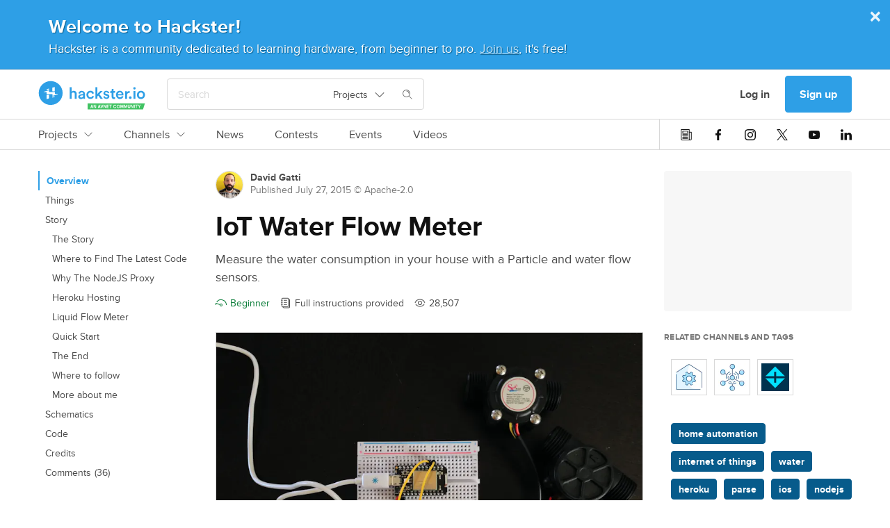

--- FILE ---
content_type: text/html; charset=utf-8
request_url: https://www.hackster.io/davidgatti/iot-water-flow-meter-4595ff
body_size: 25773
content:
<!DOCTYPE html><!--Whatever your mind can conceive and can believe, it can achieve. ~Napoleon Hill

Whatever we think about and thank about we bring about. ~John Demartini

Whether you think you can or can’t either way you are right. ~Henry Ford--><html data-theme="dark light" lang="en"><head itemscope="" itemtype="http://schema.org/WebSite"><meta content="Hackster.io" itemprop="name" /><meta content="https://www.hackster.io" itemprop="url" /><meta charset="utf-8" /><meta content="IE=Edge,chrome=1" http-equiv="X-UA-Compatible" /><meta content="543757942384158" property="fb:app_id" /><meta content="width=device-width, initial-scale=1.0" name="viewport" /><meta content="api.hackster.io" id="api-uri" name="api-uri" /><meta content="projects#show" name="pageType" /><meta content="dark light" name="color-scheme" /><title>IoT Water Flow Meter - Hackster.io</title><meta content="Measure the water consumption in your house with a Particle and water flow sensors. Find this and other hardware projects on Hackster.io." name="description" /><meta content="article" property="og:type" /><meta content="IoT Water Flow Meter" property="og:headline" /><meta content="IoT Water Flow Meter" property="og:title" /><meta content="Measure the water consumption in your house with a Particle and water flow sensors. By David Gatti." property="og:description" /><meta content="https://hackster.imgix.net/uploads/cover_image/file/54490/IMG_0084.jpg?auto=compress&amp;w=1600&amp;h=1200&amp;fit=min&amp;fm=jpg" property="og:image" /><meta content="600" property="og:image:width" /><meta content="450" property="og:image:height" /><meta content="https://www.hackster.io/davidgatti/iot-water-flow-meter-4595ff" property="og:url" /><meta content="summary_large_image" property="twitter:card" /><meta content="IoT Water Flow Meter" property="twitter:title" /><meta content="Measure the water consumption in your house with a Particle and water flow sensors." property="twitter:description" /><meta content="https://www.hackster.io/davidgatti/iot-water-flow-meter-4595ff/embed" property="twitter:player" /><meta content="600" property="twitter:player:width" /><meta content="450" property="twitter:player:height" /><meta content="https://hackster.imgix.net/uploads/cover_image/file/54490/IMG_0084.jpg?auto=compress&amp;w=1600&amp;h=1200&amp;fit=min&amp;fm=jpg" property="twitter:image" /><link href="https://www.hackster.io/davidgatti/iot-water-flow-meter-4595ff" rel="canonical" /><meta content="home automation,internet of things,water" name="keywords" /><meta content="@hacksterio" property="twitter:site" /><meta content="www.hackster.io" property="twitter:domain" /><meta content="Hackster.io" property="og:site_name" /><!--Le HTML5 shim, for IE6-8 support of HTML elements--><!--[if lt IE 9]
= javascript_include_tag "//cdnjs.cloudflare.com/ajax/libs/html5shiv/3.6.1/html5shiv.js"--><link rel="stylesheet" media="all" href="https://prod.hackster-cdn.online/assets/application-d29ad5e7990c6c5e9fe8f8ce8e48502eb6b1f212511b8616554c762f0a69fba7.css" /><link href="https://prod.hackster-cdn.online/assets/bundles/styles.e22dd22ca27c6434046f.css" rel="stylesheet" /><link href="https://unpkg.com/survey-core/survey-core.min.css" rel="stylesheet" type="text/css" /><script src="https://unpkg.com/survey-core/survey.core.min.js" type="text/javascript"></script><script src="https://unpkg.com/survey-js-ui/survey-js-ui.min.js" type="text/javascript"></script><link href="https://prod.hackster-cdn.online/assets/favicons/apple-touch-icon-57x57-a2597d3874c16d9c70a4fdb5da68cb571fdc1348fa262ec8e055e777341d0105.png?v=zXX3Bm3lo3" rel="apple-touch-icon" sizes="57x57" /><link href="https://prod.hackster-cdn.online/assets/favicons/apple-touch-icon-60x60-c04ae8fd886a0fde3b8464d950a642891b47dcb1984c84c85ec2ef71150da9fd.png?v=zXX3Bm3lo3" rel="apple-touch-icon" sizes="60x60" /><link href="https://prod.hackster-cdn.online/assets/favicons/apple-touch-icon-72x72-86099d7998397d40538b5d6f8e5d6eaca182430762d568c322fd158ad86e81c6.png?v=zXX3Bm3lo3" rel="apple-touch-icon" sizes="72x72" /><link href="https://prod.hackster-cdn.online/assets/favicons/apple-touch-icon-76x76-4d18ccced2238aa1e402954fd19d7a23f8090ebed948971a52de676fafa8a36f.png?v=zXX3Bm3lo3" rel="apple-touch-icon" sizes="76x76" /><link href="https://prod.hackster-cdn.online/assets/favicons/apple-touch-icon-114x114-52cea2a2553599a1b8e0458daae2f02c67fbbe299619b9c44d9dfbc12d156593.png?v=zXX3Bm3lo3" rel="apple-touch-icon" sizes="114x114" /><link href="https://prod.hackster-cdn.online/assets/favicons/apple-touch-icon-120x120-746e4f4ddf39c56bdf0948be9e979fcb699032372f678d55d9a37bcd475612e0.png?v=zXX3Bm3lo3" rel="apple-touch-icon" sizes="120x120" /><link href="https://prod.hackster-cdn.online/assets/favicons/apple-touch-icon-144x144-8f1e9d75624522206a1e06b0948f3bddb9c4f5a9f8872f53fb51f0df6f59cf22.png?v=zXX3Bm3lo3" rel="apple-touch-icon" sizes="144x144" /><link href="https://prod.hackster-cdn.online/assets/favicons/apple-touch-icon-152x152-cdc99a7416d6cd2b08c924fd1302f2856d181c4a6e88821ef6a4d725d687202a.png?v=zXX3Bm3lo3" rel="apple-touch-icon" sizes="152x152" /><link href="https://prod.hackster-cdn.online/assets/favicons/apple-touch-icon-180x180-5a4a283879ef723a17bc4568ee382e40e1dc5cd9002ed04cfb3a12e1664458c3.png?v=zXX3Bm3lo3" rel="apple-touch-icon" sizes="180x180" /><link href="https://prod.hackster-cdn.online/assets/favicons/favicon-16x16-a6c90b8e1a8d46fe7119d318e0cfee52d8e96616aba092bc01ad8d0980baee8a.png?v=zXX3Bm3lo3&quot; sizes=&quot;16x16" rel="icon" type="image/png" /><link href="https://prod.hackster-cdn.online/assets/favicons/favicon-32x32-2fac8fa2972dcbbb5dce5bb8210dba4a94491519a6a050648f8961c69857158c.png?v=zXX3Bm3lo3&quot; sizes=&quot;32x32" rel="icon" type="image/png" /><link href="https://prod.hackster-cdn.online/assets/favicons/favicon-96x96-b9fa47eca8f09fa1733a16747d97989d80e78279b4150392bdbe16a733522b3f.png?v=zXX3Bm3lo3&quot; sizes=&quot;96x96" rel="icon" type="image/png" /><link href="https://prod.hackster-cdn.online/assets/favicons/android-chrome-192x192-a8f6f7fa90d71387fb2c8f3959c2659c41b963d87b0bd028fbb58db16711086a.png?v=zXX3Bm3lo3&quot; sizes=&quot;192x192" rel="icon" type="image/png" /><link href="https://prod.hackster-cdn.online/assets/favicons/manifest-267108a03a57b30602f61428fe1073382c77c1c76a518ebb8a432e97e514c71f.json?v=zXX3Bm3lo3" rel="manifest" /><link color="#2E9FE6" href="https://prod.hackster-cdn.online/assets/favicons/safari-pinned-tab-6e97f438f210f8db0afcf6513690b5cfc85f2ea60ac8fecb24e5ffe606a50fc3.svg?v=zXX3Bm3lo3" rel="mask-icon" /><link href="https://prod.hackster-cdn.online/assets/favicons/favicon-8955f42e874b98f97f6ba3076f8b17ac0af864eb76a4b70b81041cbc068f4e17.ico?v=zXX3Bm3lo3" rel="shortcut icon" /><meta content="#2E9FE6" name="msapplication-TileColor" /><meta content="https://prod.hackster-cdn.online/assets/favicons/mstile-144x144-83a116484c34c5eda8f003366aff22e71591d729bf5222a05b23feae2967cb35.png?v=zXX3Bm3lo3" name="msapplication-TileImage" /><meta content="#2E9FE6" name="theme-color" /><meta content="Hackster" name="apple-mobile-web-app-title" /><meta content="Hackster" name="application-name" /><script>var jsk={"aai":"7YQJT9BHUX","ask":"c113f0569e873258342405ddf4a4dd09","mak":"hp0sle6ipt0opaot9jbi8ef0ep","cai":"hackster_production_contest","evi":"hackster_production_event","msc":"hackster_production_misc","nai":"hackster_production_news_article","pri":"hackster_production_project","pli":"hackster_production_channel","pai":"hackster_production_part","sqi":"hackster_production_search_query","s3u":"https://hacksterio.s3.amazonaws.com","tai":"hackster_production_tag","tcai":"hackster_production_channel","usi":"hackster_production_user","vai":"hackster_production_video","oht":"ohm-dot-hackster-io.appspot.com","oak":"AIzaSyBIQxt1QPxBW6CNLVubhjFyOhXW0RE9KVk"}</script><script>gglTagMngrDataLayer = [{
  'loggedIn': "false",
  'pageType': "projects#show",
  'virtualPageview': "false"
}];</script><script>gglTagMngrDataLayer.push({
  'entityId': "10496",
  'entityType': "Project",
});</script><script>(function(w,d,s,l,i){w[l]=w[l]||[];w[l].push({'gtm.start':
  new Date().getTime(),event:'gtm.js'});var f=d.getElementsByTagName(s)[0],
  j=d.createElement(s),dl=l!='dataLayer'?'&l='+l:'';j.async=true;j.src=
  'https://www.googletagmanager.com/gtm.js?id='+i+dl;f.parentNode.insertBefore(j,f);
  })(window,document,'script','gglTagMngrDataLayer', 'GTM-KR3BZMN');</script><script>window.HAnalyticsGlobalData = window.HAnalyticsGlobalData || {};
window.HAnalyticsGlobalData.whitelabel = 'hackster';</script><script>window.HAnalyticsGlobalData.eventsJson = '[]';</script><script>window.HAnalyticsGlobalData.abTestsJson = '{"lock_screen_2018_08":"false"}';</script><script>window.HAnalyticsGlobalData.entity_id = 10496;
window.HAnalyticsGlobalData.entity_type = "Project";</script><script async="" src="https://prod.hackster-cdn.online/assets/bundles/analytics.e8faf927b9642c26a236.js"></script><script type="application/ld+json">{  "@context": "http://www.schema.org",  "@type": "Organization",  "description": "Hackster is a community dedicated to learning hardware, from beginner to pro. Share your projects and learn from other developers. Come build awesome hardware!",  "name": "Hackster.io",  "url": "https://www.hackster.io/",  "image": "https://www.hackster.io/assets/hackster_avnet_logo_blue.png",  "logo": "https://www.hackster.io/assets/hackster_logo_squared.png",  "address": {    "@type": "PostalAddress",    "streetAddress": "2550 N. First Street, Suite 350",    "addressLocality": "San Jose",    "addressRegion": "CA",    "postalCode": "95131"  },  "sameAs": [    "https://twitter.com/Hacksterio",    "https://www.facebook.com/hacksterio/",    "https://www.linkedin.com/company/hacksterio",    "https://www.youtube.com/hacksterio",    "https://www.crunchbase.com/organization/hackster-io"  ]}</script></head><body class="white"><script>(function(){
  var ajax = new XMLHttpRequest();
  ajax.open("GET", "https://prod.hackster-cdn.online/assets/icons-7c3a37584bd313d947f1debf4f6995c7a6946e093eabe8e4f54f0e1f82ea9edd.svg", true);
  ajax.send();
  ajax.onload = function(e) {
    var div = document.createElement("div");
    div.style.display = 'none';
    div.innerHTML = ajax.responseText;
    document.body.insertBefore(div, document.body.childNodes[0]);
  }
})();</script><noscript><img height="0" src="/images/debug.gif" style="display:none;visibility:hidden" width="0" /><iframe height="0" src="https://www.googletagmanager.com/ns.html?id=GTM-KR3BZMN" style="display:none;visibility:hidden" width="0"></iframe></noscript><div id="outer-wrapper"><nav class="nav-top-outer"><div class="nav-row nav-row1"><div class="hckui__layout__wrapper1170 nav-inner"><div class="nav-inner"><div data-hypernova-key="HacksterLogo" data-hypernova-id="8bf8dc5e-b6e1-427c-a2a1-e81b99ef4baa"><a aria-label="Hackster Homepage link" class="hckui__layout__block logo__wrapper__loI82" href="/" id="Hackster-logo-topnav" title="Hackster logo" data-reactroot=""><svg fill="none" height="42" viewBox="0 0 154 42" width="154" xmlns="http://www.w3.org/2000/svg"><title>Hackster.io</title><desc>Learning Hardware Community.</desc><g clip-path="url(#clip0_23_50)"><circle cx="18" cy="18" fill="var(--hacksterToTransparent)" r="16"></circle><path clip-rule="evenodd" d="M71.1 41.5002V32.7002H153.5L150.6 41.5002H71.1ZM76.3 38.4002H77.8L78.1 39.5002H79.1L77.5 34.7002H76.6L75 39.5002H76L76.3 38.4002ZM77.5 37.6002H76.5L77 35.9002L77.5 37.6002ZM83.3 39.6003V34.8003H82.4V38.0003L80.6 34.8003H79.7V39.6003H80.6V36.4003L82.4 39.6003H83.3ZM88.4 38.4002H86.9L86.6 39.5002H85.6L87.2 34.7002H88.1L89.7 39.5002H88.7L88.4 38.4002ZM87.2 37.6002H88.2L87.7 35.9002L87.2 37.6002ZM89.4 34.7002L91 39.5002H92L93.6 34.7002H92.6L91.5 38.2002L90.4 34.7002H89.4ZM97.7 34.8003V39.6003H96.8L95 36.4003V39.6003H94.1V34.8003H95L96.8 38.0003V34.8003H97.7ZM99.5 35.6002H101.6V34.7002H98.6V39.5002H101.6V38.7002H99.5V37.4002H101.2V36.6002H99.5V35.6002ZM102.3 34.8003H105.8V35.6003H104.5V39.6003H103.6V35.6003H102.3V34.8003ZM110.2 35.6003C110.9 35.6003 111.2 35.9003 111.4 36.4003L112.2 36.2003C112 35.3003 111.4 34.8003 110.2 34.8003C109 34.8003 107.9 35.6003 107.9 37.2003C107.9 38.8003 109.1 39.6003 110.2 39.6003C111.3 39.6003 112 39.1003 112.2 38.2003L111.4 38.0003C111.2 38.5003 111 38.8003 110.2 38.8003C109.4 38.8003 108.8 38.3003 108.8 37.2003C108.8 36.1003 109.5 35.6003 110.2 35.6003ZM117.4 37.2003C117.4 38.9003 116.4 39.6003 115.1 39.6003C113.8 39.6003 112.8 38.8003 112.8 37.2003C112.8 35.6003 113.8 34.8003 115.1 34.8003C116.4 34.8003 117.4 35.6003 117.4 37.2003ZM113.7 37.2003C113.7 38.3003 114.3 38.8003 115.1 38.8003C115.9 38.8003 116.5 38.3003 116.5 37.2003C116.5 36.1003 115.9 35.6003 115.1 35.6003C114.3 35.6003 113.7 36.1003 113.7 37.2003ZM119.3 34.8003H118.3V39.6003H119.2V36.6003L120.1 39.1003H120.7L121.6 36.6003V39.6003H122.5V34.8003H121.5L120.4 37.8003L119.3 34.8003ZM123.6 34.8003H124.6L125.7 37.8003L126.8 34.8003H127.8V39.6003H126.9V36.6003L126 39.1003H125.4L124.5 36.6003V39.6003H123.6V34.8003ZM130.6 39.6002C131.7 39.6002 132.4 39.0002 132.4 37.7002V34.7002H131.5V37.7002C131.5 38.4002 131.2 38.7002 130.6 38.7002C130 38.7002 129.7 38.4002 129.7 37.7002V34.7002H128.8V37.7002C128.8 39.0002 129.5 39.6002 130.6 39.6002ZM136.8 39.6003H135.9L134.1 36.4003V39.6003H133.2V34.8003H134.1L135.9 38.0003V34.8003H136.8V39.6003ZM137.8 39.5002H138.7V34.7002H137.8V39.5002ZM139.4 34.8003H142.9V35.6003H141.6V39.6003H140.7V35.6003H139.4V34.8003ZM145.3 36.7003L144.4 34.8003H143.5L144.9 37.5003V39.5003H145.8V37.5003L147.2 34.8003H146.2L145.3 36.7003Z" fill="var(--avnetGreenToWhite)" fill-rule="evenodd"></path><path d="M153.5 20.6002C153.5 24.0002 151.1 26.5002 147.7 26.5002C144.3 26.5002 141.9 24.0002 141.9 20.6002C141.9 17.2002 144.3 14.7002 147.7 14.7002C151.1 14.7002 153.5 17.2002 153.5 20.6002ZM150.8 20.6002C150.8 18.3002 149.3 17.1002 147.7 17.1002C146.1 17.1002 144.6 18.3002 144.6 20.6002C144.6 22.9002 146.1 24.1002 147.7 24.1002C149.3 24.1002 150.8 22.9002 150.8 20.6002ZM138.4 9.4002C139.4 9.4002 140.1 10.2002 140.1 11.1002C140.1 12.0002 139.3 12.8002 138.4 12.8002C137.5 12.8002 136.7 12.0002 136.7 11.1002C136.7 10.2002 137.5 9.4002 138.4 9.4002ZM137.1 26.2002V15.1002H139.7V26.2002H137.1ZM132.4 22.6002C133.4 22.6002 134.3 23.4002 134.3 24.5002C134.3 25.6002 133.5 26.4002 132.4 26.4002C131.3 26.4002 130.5 25.6002 130.5 24.5002C130.5 23.4002 131.3 22.6002 132.4 22.6002ZM131.6 17.7002C131.3 17.7002 131 17.7002 130.7 17.7002C128.6 17.7002 127.7 18.9002 127.7 21.0002V26.3002H125V15.2002H127.6V17.0002C128.1 15.8002 129.4 15.1002 130.8 15.1002C132.2 15.1002 131.4 15.1002 131.5 15.1002V17.8002L131.6 17.7002ZM122.5 23.0002C121.9 24.9002 120.1 26.5002 117.5 26.5002C114.9 26.5002 111.8 24.3002 111.8 20.5002C111.8 16.7002 114.4 14.6002 117.2 14.6002C120 14.6002 122.6 16.9002 122.6 20.4002C122.6 23.9002 122.6 21.2002 122.6 21.2002H114.5C114.5 22.9002 115.9 24.1002 117.5 24.1002C119.1 24.1002 119.9 23.3002 120.3 22.2002L122.5 22.9002V23.0002ZM120 19.4002C120 18.1002 119.1 16.9002 117.3 16.9002C115.5 16.9002 114.7 18.2002 114.6 19.4002H120.1H120ZM108.2 15.1002H110.5V17.5002H108.2V22.7002C108.2 23.7002 108.6 24.1002 109.6 24.1002C110.6 24.1002 110.4 24.1002 110.5 24.1002V26.3002C110.3 26.3002 109.8 26.6002 108.9 26.6002C106.8 26.6002 105.6 25.4002 105.6 23.3002V17.7002H103.5V15.3002H104.1C105.3 15.3002 105.8 14.5002 105.8 13.6002V11.9002H108.2V15.3002V15.1002ZM95.7 22.5002C95.7 23.5002 96.5 24.4002 98 24.4002C99.5 24.4002 99.7 23.8002 99.7 23.1002C99.7 22.4002 99.3 22.0002 98.4 21.9002L96.8 21.5002C94.8 21.1002 93.8 19.8002 93.8 18.2002C93.8 16.6002 95.6 14.6002 97.9 14.6002C100.2 14.6002 102 16.6002 102.2 17.7002L100 18.3002C100 17.7002 99.4 16.6002 97.9 16.6002C96.4 16.6002 96.3 17.2002 96.3 17.9002C96.3 18.6002 96.7 18.9002 97.4 19.1002L99.1 19.4002C101.2 19.9002 102.3 21.1002 102.3 22.8002C102.3 24.5002 100.9 26.4002 98.1 26.4002C95.3 26.4002 93.6 24.3002 93.5 23.0002L95.8 22.4002L95.7 22.5002ZM88.2 19.8002L92.9 26.2002H89.6L86.3 21.6002L84.9 23.0002V26.1002H82.3V9.5002H84.9V19.4002L89.2 14.9002H92.7L88.1 19.6002L88.2 19.8002ZM72 20.6002C72 22.8002 73.4 24.1002 75.1 24.1002C76.8 24.1002 77.6 22.9002 77.9 22.0002L80.2 22.8002C79.7 24.5002 78 26.4002 75.1 26.4002C72.2 26.4002 69.3 23.9002 69.3 20.5002C69.3 17.1002 71.8 14.6002 75 14.6002C78.2 14.6002 79.6 16.5002 80.1 18.3002L77.7 19.2002C77.4 18.2002 76.7 17.1002 75 17.1002C73.3 17.1002 71.9 18.3002 71.9 20.6002H72ZM60.9 19.8002L63.8 19.4002C64.4 19.4002 64.5999 19.0002 64.5999 18.6002C64.5999 17.7002 64 16.9002 62.5 16.9002C61 16.9002 60.2999 17.8002 60.1999 18.9002L57.8 18.4002C58 16.5002 59.7 14.8002 62.5 14.8002C65.3 14.8002 67.2 16.7002 67.2 19.0002V24.5002C67.2 25.5002 67.3 26.2002 67.3 26.3002H64.8C64.8 26.3002 64.6999 25.8002 64.6999 24.9002C64.1999 25.7002 63.1 26.7002 61.3 26.7002C59.5 26.7002 57.5 25.1002 57.5 23.3002C57.5 21.5002 59 20.2002 60.9 19.9002V19.8002ZM64.5999 21.6002V21.1002L61.6999 21.5002C60.8999 21.6002 60.1999 22.1002 60.1999 23.0002C60.1999 23.9002 60.8 24.4002 61.8 24.4002C63.3 24.4002 64.5999 23.7002 64.5999 21.5002V21.6002ZM48 26.2002H45.2999V9.6002H48V16.1002C48.8 15.1002 49.9999 14.7002 51.1999 14.7002C53.8999 14.7002 55.3 16.7002 55.3 19.1002V26.2002H52.5999V19.6002C52.5999 18.2002 52 17.1002 50.3 17.1002C48.6 17.1002 48 18.2002 48 19.6002V26.1002V26.2002ZM17.9 35.1002C8.39995 35.1002 0.699951 27.4002 0.699951 17.9002C0.699951 8.4002 8.39995 0.700195 17.9 0.700195C27.4 0.700195 35.0999 8.4002 35.0999 17.9002C35.0999 27.4002 27.4 35.1002 17.9 35.1002ZM17.9 3.4002C9.89995 3.4002 3.39995 9.9002 3.39995 17.9002C3.39995 25.9002 9.89995 32.4002 17.9 32.4002C25.9 32.4002 32.4 25.9002 32.4 17.9002C32.4 9.9002 25.9 3.4002 17.9 3.4002Z" fill="var(--hacksterToWhite)"></path><path d="M11.9 12.9003C11.9 12.6003 12.1 12.4003 12.3 12.3003L15.1 11.5003C15.3 11.5003 15.5 11.5003 15.5 11.8003V12.8003C15.5 13.0003 15.3 13.2003 15.1 13.2003H12.3C12.1 13.2003 11.9 13.0003 11.9 12.8003V12.9003ZM23.4 15.4003H20.5999C20.3999 15.4003 20.2 15.2003 20.2 15.0003V10.6003C20.2 10.4003 20.3999 10.1003 20.5999 10.1003L23.4 9.30029C23.6 9.30029 23.7999 9.30029 23.7999 9.60029V15.0003C23.7999 15.2003 23.6 15.4003 23.4 15.4003ZM23.7999 23.0003C23.7999 23.3003 23.6 23.5003 23.4 23.6003L20.5999 24.4003C20.3999 24.4003 20.2 24.4003 20.2 24.1003V23.1003C20.2 22.9003 20.3999 22.7003 20.5999 22.7003H23.4C23.6 22.7003 23.7999 22.9003 23.7999 23.1003V23.0003ZM12.3 20.5003H15.1C15.3 20.5003 15.5 20.7003 15.5 20.9003V25.3003C15.5 25.5003 15.3 25.8003 15.1 25.8003L12.3 26.6003C12.1 26.6003 11.9 26.6003 11.9 26.3003V20.9003C11.9 20.7003 12.1 20.5003 12.3 20.5003ZM7.79993 16.1003C7.79993 16.1003 8.19993 16.0003 8.39993 15.9003L15.2 14.0003C15.4 14.0003 15.6 14.0003 15.6 14.3003V16.1003C15.6 16.3003 15.8 16.5003 16 16.5003H23.5C23.7 16.5003 23.9 16.7003 23.9 16.9003V18.9003C23.9 19.1003 24.0999 19.3003 24.2999 19.3003H27.9C28 19.3003 28.2 19.4003 28.2 19.6003C28.2 19.8003 28.2 19.7003 28.2 19.8003C28.2 19.8003 27.7999 19.9003 27.5999 20.0003C26.2999 20.4003 22.0999 21.5003 20.7999 21.9003C20.5999 21.9003 20.4 21.9003 20.4 21.6003V19.8003C20.4 19.6003 20.2 19.4003 20 19.4003H12.5C12.3 19.4003 12.1 19.2003 12.1 19.0003V16.9003C12.1 16.7003 11.9 16.5003 11.7 16.5003H8.09993C7.99993 16.5003 7.79993 16.4003 7.79993 16.2003C7.79993 16.0003 7.79993 16.1003 7.79993 16.0003V16.1003Z" fill="var(--staticWhite)"></path></g><defs><clipPath id="clip0_23_50"><rect fill="none" height="42" width="154"></rect></clipPath></defs></svg></a></div>
<script type="application/json" data-hypernova-key="HacksterLogo" data-hypernova-id="8bf8dc5e-b6e1-427c-a2a1-e81b99ef4baa"><!--{"location":"topnav"}--></script><div class="search-wrapper"><span data-hypernova-key="SearchInput" data-hypernova-id="c972775d-c688-49ae-8482-822e12f00441"><div class="search_input__container__w58Bx search_input__viewPortHeightMax__fD_aP" id="react-search" data-reactroot=""><div class="search_input__inputContainer__Vxpmx"><input type="text" class="search_input__input__jmzy0 search_input__searchInputBase__XI29v" id="searchInput" placeholder="Search" value=""/><div class="hckui__util__posRelative hckui__layout__flexCenterItems hckui__layout__alignSelfCenter"><button aria-expanded="false" aria-haspopup="true" class="hckui__buttons__blank" type="button"><div class="simple_select__label__p8fSq simple_select__optionBase__blJMe hckui__layout__flexCenterItems hckui__typography__fontWeightNormal hckui__layout__borderNone">Projects<svg class="hckui__typography__icon hckui__typography__icon simple_select__icon___NBKa false" id=""><use xlink:href="#svg-arrow-down"></use></svg></div></button></div><div class="search_input__searchIconWrapper__RsES7" style="margin-left:15px"><svg class="hckui__typography__icon hckui__typography__icon search_input__searchIcon__qYyU7 false" id=""><use xlink:href="#svg-search"></use></svg></div></div><span class="search_input__dismiss__seeB2 ">×</span></div></span>
<script type="application/json" data-hypernova-key="SearchInput" data-hypernova-id="c972775d-c688-49ae-8482-822e12f00441"><!--{"onSearchPath":false}--></script></div></div><div class="nav-inner"><div class="hckui__typography__lineHeight0 hckui__layout__marginRight5 hckui__layout__hiddenMedLargeDown"><div data-hacksternova-key="FeedbackSurvey" data-hacksternova-props="{&quot;align&quot;:&quot;center&quot;,&quot;sideOffset&quot;:15}"></div></div><a class="hckui__buttons__cancel hckui__buttons__lg hckui__layout__hiddenMedLargeDown nav-item reactPortal" action="SigninDialog" data-react="{&quot;currentPanel&quot;:&quot;signin&quot;}" data-ha="{&quot;eventName&quot;:&quot;Clicked link&quot;,&quot;customProps&quot;:{&quot;value&quot;:&quot;Log in&quot;,&quot;href&quot;:&quot;/users/sign_in?redirect_to=%2Fdavidgatti%2Fiot-water-flow-meter-4595ff&quot;,&quot;location&quot;:&quot;topnav&quot;,&quot;type&quot;:&quot;nav-user-menu&quot;}}" title="Log in" href="/users/sign_in?redirect_to=%2Fdavidgatti%2Fiot-water-flow-meter-4595ff">Log in</a><a class="hckui__buttons__lg reactPortal signup-button" action="SigninDialog" data-react="{&quot;currentPanel&quot;:&quot;signup&quot;}" data-source="nav" data-ha="{&quot;eventName&quot;:&quot;Clicked link&quot;,&quot;customProps&quot;:{&quot;value&quot;:&quot;Sign up&quot;,&quot;href&quot;:&quot;/users/sign_up?redirect_to=%2Fdavidgatti%2Fiot-water-flow-meter-4595ff&quot;,&quot;location&quot;:&quot;topnav&quot;,&quot;type&quot;:&quot;nav-user-menu&quot;}}" title="Sign up" href="/users/sign_up?redirect_to=%2Fdavidgatti%2Fiot-water-flow-meter-4595ff&amp;source=nav">Sign up</a><div class="hckui__layout__marginLeft15 hckui__layout__hiddenMedUp"><div id="nav-search-icon"><i class="hckui__typography__iconWrapper"><svg class="hckui__typography__icon hckui__typography__icon16 hckui__typography__iconClickable"><use xlink:href="#svg-search"></use></svg></i></div></div><div class="hckui__layout__marginLeft15 hckui__layout__hiddenMedLargeUp"><div data-hypernova-key="MobileNav" data-hypernova-id="601a254b-9b19-4a1d-9d98-0e8499551af1"><span id="mobile-nav-hamburger" data-reactroot=""><svg class="hckui__typography__icon hckui__typography__icon16 hckui__typography__iconClickable false" id=""><use xlink:href="#svg-hamburger"></use></svg><div></div></span></div>
<script type="application/json" data-hypernova-key="MobileNav" data-hypernova-id="601a254b-9b19-4a1d-9d98-0e8499551af1"><!--{"panels":{"home":{"sections":[{"type":"AuthButtons","props":{}},{"type":"Categories","props":{"items":[{"name":"Projects","internalTarget":"projects"},{"name":"Channels","internalTarget":"channels"},{"name":"News","url":"/news"},{"name":"Contests","url":"/contests"},{"name":"Events","url":"/events"},{"name":"Videos","url":"/videos"}]}},{"type":"SocialIcons","props":{}}]},"projects":{"sections":[{"type":"BackButton","props":{"name":"Projects","internalTarget":"home"}},{"type":"LinkList","props":{"items":[{"name":"Recently Uploaded","url":"/projects?sort=published"},{"name":"Featured","url":"/projects?by=featured"},{"name":"Beginner","url":"/projects?difficulty=beginner"},{"name":"Intermediate","url":"/projects?difficulty=intermediate"},{"name":"Advanced","url":"/projects?difficulty=advanced"},{"name":"Expert","url":"/projects?difficulty=hardcore"}],"viewAllLink":{"name":"View all","url":"/projects"}}}]},"channels":{"sections":[{"type":"BackButton","props":{"name":"Channels","internalTarget":"home"}},{"type":"Categories","props":{"items":[{"name":"Platform Hubs","dropdownList":{"items":[{"name":"Arduino","url":"/arduino"},{"name":"Raspberry Pi","url":"/raspberry-pi"},{"name":"Microsoft","url":"/microsoft"},{"name":"SparkFun","url":"/sparkfun"},{"name":"Seeed Studio","url":"/seeed"},{"name":"Espressif","url":"/Espressif"}],"viewAllLink":{"name":"View all","url":"/channels/platforms"}},"internalTarget":"platforms"},{"name":"Community Hubs","dropdownList":{"items":[{"name":"Make:","url":"/make"},{"name":"Biomaker","url":"/biomaker"},{"name":"UNC Charlotte","url":"/MEGR3171"},{"name":"CNM Ingenuity","url":"/CNM_Ingenuity"},{"name":"ShillehTek","url":"/shillehtek"},{"name":"Rice University ELEC-220","url":"/elec220"}],"viewAllLink":{"name":"View all","url":"/channels/communities"}},"internalTarget":"communities"},{"name":"Topic Pages","dropdownList":{"items":[{"name":"Internet of Things","url":"/iot"},{"name":"Home Automation","url":"/home-automation"},{"name":"Robotics","url":"/robotics"},{"name":"Sensors","url":"/sensors"},{"name":"Displays","url":"/displays"},{"name":"AI &amp; Machine Learning","url":"/ML"}],"viewAllLink":{"name":"View all","url":"/channels/topics"}},"internalTarget":"topics"}]}}]}}}--></script></div></div></div></div><div data-hypernova-key="TopNav" data-hypernova-id="4a2405df-8ffb-4e7b-a1e5-3f89dcb2c467"><div class="nav-row nav-row2" id="main-links-nav" data-reactroot=""><div class="top_nav__root__EyXG8 typography__bodyM__smmKM layout__wrapper1170__CqNd2"><div class="top_nav__left__tQW_y"><div class="horizontal_scroll_box__wrapper__uxr7k undefined"><div class="hckui__layout__noScrollBar horizontal_scroll_box__scrollContainer__KnirX undefined"><span class="top_nav__linkWrapper__W_V8G" id="top-nav-Projects-wrapper"><a class="top_nav__link__ReDPJ typography__link__Zky4m nav-tabbed__tab__s1aRj hckui__layout__hiddenMedLargeUp" href="/projects" title="Projects">Projects</a><a class="top_nav__link__ReDPJ typography__link__Zky4m nav-tabbed__tab__s1aRj hckui__layout__hiddenMedLargeDown" href="/projects" title="Projects">Projects<svg class="hckui__typography__icon hckui__typography__icon12 hckui__layout__marginLeft10 false" id=""><use xlink:href="#svg-arrow-down"></use></svg></a></span><span class="top_nav__linkWrapper__W_V8G" id="top-nav-Channels-wrapper"><a class="top_nav__link__ReDPJ typography__link__Zky4m nav-tabbed__tab__s1aRj hckui__layout__hiddenMedLargeUp" href="/channels" title="Channels">Channels</a><a class="top_nav__link__ReDPJ typography__link__Zky4m nav-tabbed__tab__s1aRj hckui__layout__hiddenMedLargeDown" href="/channels" title="Channels">Channels<svg class="hckui__typography__icon hckui__typography__icon12 hckui__layout__marginLeft10 false" id=""><use xlink:href="#svg-arrow-down"></use></svg></a></span><span class="top_nav__linkWrapper__W_V8G"><a class="top_nav__link__ReDPJ typography__link__Zky4m nav-tabbed__tab__s1aRj" href="/news">News</a></span><span class="top_nav__linkWrapper__W_V8G"><a class="top_nav__link__ReDPJ typography__link__Zky4m nav-tabbed__tab__s1aRj" href="/contests">Contests</a></span><span class="top_nav__linkWrapper__W_V8G"><a class="top_nav__link__ReDPJ typography__link__Zky4m nav-tabbed__tab__s1aRj" href="/events">Events</a></span><span class="top_nav__linkWrapper__W_V8G"><a class="top_nav__link__ReDPJ typography__link__Zky4m nav-tabbed__tab__s1aRj" href="/videos">Videos</a></span></div></div></div><div class="hckui__layout__flexCenterItems hckui__layout__hiddenMedLargeDown"><div class="top_nav__divider__eez_3"></div><div class="hckui__layout__flexCenterItems"><a class="social_icons__icon__BxTgB hckui__typography__charcoal" href="/newsletter/sign_up" rel="noopener noreferrer" target="_blank" title="Sign up for our Newsletter"><svg class="hckui__typography__icon hckui__typography__icon16 hckui__typography__iconClickable false" id=""><use xlink:href="#svg-newsletter"></use></svg></a><a class="social_icons__icon__BxTgB hckui__typography__charcoal" href="https://www.facebook.com/hacksterio" rel="noopener noreferrer" target="_blank" title="facebook"><svg class="hckui__typography__icon hckui__typography__icon16 hckui__typography__iconClickable false" id=""><use xlink:href="#svg-facebook"></use></svg></a><a class="social_icons__icon__BxTgB hckui__typography__charcoal" href="https://www.instagram.com/hacksterio" rel="noopener noreferrer" target="_blank" title="instagram"><svg class="hckui__typography__icon hckui__typography__icon16 hckui__typography__iconClickable false" id=""><use xlink:href="#svg-instagram"></use></svg></a><a class="social_icons__icon__BxTgB hckui__typography__charcoal" href="https://twitter.com/Hacksterio" rel="noopener noreferrer" target="_blank" title="x"><svg class="hckui__typography__icon hckui__typography__icon16 hckui__typography__iconClickable false" id=""><use xlink:href="#svg-x"></use></svg></a><a class="social_icons__icon__BxTgB hckui__typography__charcoal" href="https://www.youtube.com/hacksterio" rel="noopener noreferrer" target="_blank" title="youtube"><svg class="hckui__typography__icon hckui__typography__icon16 hckui__typography__iconClickable false" id=""><use xlink:href="#svg-youtube-2"></use></svg></a><a class="social_icons__icon__BxTgB hckui__typography__charcoal" href="https://www.linkedin.com/company/hacksterio" rel="noopener noreferrer" target="_blank" title="linkedin"><svg class="hckui__typography__icon hckui__typography__icon16 hckui__typography__iconClickable false" id=""><use xlink:href="#svg-linkedin"></use></svg></a></div></div></div></div></div>
<script type="application/json" data-hypernova-key="TopNav" data-hypernova-id="4a2405df-8ffb-4e7b-a1e5-3f89dcb2c467"><!--{"className":"nav-row nav-row2","mainLinks":[{"name":"Projects","url":"/projects","columns":[{"header":"All Projects","linkList":{"items":[{"name":"Recently Uploaded","url":"/projects?sort=published"},{"name":"Featured","url":"/projects?by=featured"},{"name":"Beginner","url":"/projects?difficulty=beginner"},{"name":"Intermediate","url":"/projects?difficulty=intermediate"},{"name":"Advanced","url":"/projects?difficulty=advanced"},{"name":"Expert","url":"/projects?difficulty=hardcore"}],"viewAllLink":{"name":"View all","url":"/projects"}}},{"header":"Featured Projects","items":[{"cover_image_url":"https://hackster.imgix.net/uploads/attachments/1924661/_tnObU4o9wt.blob?auto=compress%2Cformat&amp;w=400&amp;h=300&amp;fit=min","name":"Mino The Ai Chatbot","url":"/Mukesh_Sankhla/mino-the-ai-chatbot-34c38e"},{"cover_image_url":"https://hackster.imgix.net/uploads/attachments/1903729/_7Nz2gsNAz8.blob?auto=compress%2Cformat&amp;w=400&amp;h=300&amp;fit=min","name":"Run WebAssembly Containers on Raspberry Pi Using Atym","url":"/virgilvox/run-webassembly-containers-on-raspberry-pi-using-atym-50ac0e"},{"cover_image_url":"https://hackster.imgix.net/uploads/attachments/1923339/_4w6ndmc6g1.blob?auto=compress%2Cformat&amp;w=400&amp;h=300&amp;fit=min","name":"Microchip SAMV71 Bring UP","url":"/adam-taylor/microchip-samv71-bring-up-aba60c"},{"cover_image_url":"https://hackster.imgix.net/uploads/attachments/1911031/blaze_app_live_rpp_hand_v0_10_lite_take01_7jgnzkyLug.gif?auto=format%2Ccompress&amp;gifq=35&amp;w=400&amp;h=300&amp;fit=min","name":"Accelerating the MediaPipe models with AzurEngine","url":"/AlbertaBeef/accelerating-the-mediapipe-models-with-azurengine-6204a6"},{"cover_image_url":"https://hackster.imgix.net/uploads/attachments/1915527/_gbdXENqCrX.blob?auto=compress%2Cformat&amp;w=400&amp;h=300&amp;fit=min","name":"Simulating AI Engine Designs with an RTL Testbench","url":"/adam-taylor/simulating-ai-engine-designs-with-an-rtl-testbench-addc2f"},{"cover_image_url":"https://hackster.imgix.net/uploads/attachments/1922805/blaze_app_python_qcs6490_qairt_QdkO04LCLA.gif?auto=format%2Ccompress&amp;gifq=35&amp;w=400&amp;h=300&amp;fit=min","name":"Accelerating the MediaPipe models with Qualcomm","url":"/AlbertaBeef/accelerating-the-mediapipe-models-with-qualcomm-3247ed"}]}]},{"name":"Channels","url":"/channels","columns":[{"header":"Platform Hubs","linkList":{"items":[{"name":"Arduino","url":"/arduino"},{"name":"Raspberry Pi","url":"/raspberry-pi"},{"name":"Microsoft","url":"/microsoft"},{"name":"SparkFun","url":"/sparkfun"},{"name":"Seeed Studio","url":"/seeed"},{"name":"Espressif","url":"/Espressif"}],"viewAllLink":{"name":"View all","url":"/channels/platforms"}}},{"header":"Community Hubs","linkList":{"items":[{"name":"Make:","url":"/make"},{"name":"Biomaker","url":"/biomaker"},{"name":"UNC Charlotte","url":"/MEGR3171"},{"name":"CNM Ingenuity","url":"/CNM_Ingenuity"},{"name":"ShillehTek","url":"/shillehtek"},{"name":"Rice University ELEC-220","url":"/elec220"}],"viewAllLink":{"name":"View all","url":"/channels/communities"}}},{"header":"Topic Pages","linkList":{"items":[{"name":"Internet of Things","url":"/iot"},{"name":"Home Automation","url":"/home-automation"},{"name":"Robotics","url":"/robotics"},{"name":"Sensors","url":"/sensors"},{"name":"Displays","url":"/displays"},{"name":"AI &amp; Machine Learning","url":"/ML"}],"viewAllLink":{"name":"View all","url":"/channels/topics"}}}]},{"name":"News","url":"/news"},{"name":"Contests","url":"/contests"},{"name":"Events","url":"/events"},{"name":"Videos","url":"/videos"}]}--></script></nav><div id="main"><div class="project-page project-10496" itemscope="" itemtype="http://schema.org/Article"><div class="hckui__layout__container hckui__layout__paddingBottom60"><div class="hckui__layout__wrapper1170"><div class="popup-overlay modal-popup" id="embed-popup"><div class="popup-overlay-bg"></div><div class="popup-overlay-outer"><div class="popup-overlay-inner"><button class="close unselectable" data-effect="fade" data-target="#embed-popup">&times;</button><h3>Embed the widget on your own site</h3><div id="project-embed"><p>Add the following snippet to your HTML:<textarea class="embed-code" onclick="this.select();" type="text"><iframe frameborder='0' height='385' scrolling='no' src='https://www.hackster.io/davidgatti/iot-water-flow-meter-4595ff/embed' width='350'></iframe></textarea></p><div class="project-embed-thumb"><div class="project-card project-10496"><a class="card-image project-link-with-ref" href="https://www.hackster.io/davidgatti/iot-water-flow-meter-4595ff" target="_blank" title="IoT Water Flow Meter"><div class="img-container"><img alt="IoT Water Flow Meter" data-async-src="https://hackster.imgix.net/uploads/cover_image/file/54490/IMG_0084.jpg?auto=compress%2Cformat&amp;w=400&amp;h=300&amp;fit=min" src="https://prod.hackster-cdn.online/assets/transparent-a0c1e3063bcabc548a5f3fa7328f3c1c97f747e6e764da4c14439567baa79ae1.gif" /><noscript><img alt="IoT Water Flow Meter" class="cover-img loaded" src="https://hackster.imgix.net/uploads/cover_image/file/54490/IMG_0084.jpg?auto=compress%2Cformat&amp;w=400&amp;h=300&amp;fit=min" /></noscript></div><div class="card-image-overlay"><p>Measure the water consumption in your house with a Particle and water flow sensors.</p><p>Read up about this project on <img alt="Hackster.io" title="Hackster is a community dedicated to learning hardware, from beginner to pro." class="hackster-logo" src="https://prod.hackster-cdn.online/assets/hackster_logo_text-035cafb15450c61b5cc44955ffa26afe3c52fb016cf07a15b9d6c796c3ce0bf2.png" /></p></div></a><div class="card-body"><h4><a class="project-link-with-ref" title="IoT Water Flow Meter" target="_blank" href="https://www.hackster.io/davidgatti/iot-water-flow-meter-4595ff">IoT Water Flow Meter</a></h4><div class="spacer"></div><div class="authors"><div class="hckui__layout__flexCenterItems hckui__layout__inlineFlex hckui__layout__gutter2"><a title="David Gatti" target="_blank" class="" href="https://www.hackster.io/davidgatti">David Gatti</a><div data-hacksternova-key="Badge" data-hacksternova-props="{&quot;user&quot;:{&quot;id&quot;:6416,&quot;user_name&quot;:&quot;davidgatti&quot;,&quot;mini_resume&quot;:&quot;I ❤️ learning about new technologies, 🗣 on podcasts about interesting stuff, and I&#39;m passionate about taking nice 📸 with my iPhone.&quot;,&quot;city&quot;:&quot;&quot;,&quot;country&quot;:&quot;United States of America&quot;,&quot;roles_mask&quot;:2,&quot;email&quot;:&quot;accounts+hacksterio@gatti.email&quot;,&quot;created_at&quot;:&quot;2015-02-19T21:51:42.775Z&quot;,&quot;updated_at&quot;:&quot;2026-01-30T06:02:22.350Z&quot;,&quot;full_name&quot;:&quot;David Gatti&quot;,&quot;websites&quot;:{&quot;facebook_link&quot;:&quot;&quot;,&quot;flickr_link&quot;:&quot;&quot;,&quot;github_link&quot;:&quot;https://github.com/davidgatti&quot;,&quot;google_plus_link&quot;:&quot;&quot;,&quot;instagram_link&quot;:&quot;http://instagram.com/gattidavid&quot;,&quot;linked_in_link&quot;:&quot;http://www.linkedin.com/in/gattidavid/en&quot;,&quot;pinterest_link&quot;:&quot;&quot;,&quot;reddit_link&quot;:&quot;&quot;,&quot;twitter_link&quot;:&quot;http://twitter.com/davidgatti&quot;,&quot;youtube_link&quot;:&quot;&quot;,&quot;website_link&quot;:&quot;https://david.gatti.io&quot;,&quot;blog_link&quot;:&quot;&quot;},&quot;categories_mask&quot;:null,&quot;invite_code_id&quot;:null,&quot;impressions_count&quot;:800,&quot;counters_cache&quot;:&quot;--- !ruby/hash:ActiveSupport::HashWithIndifferentAccess\nbadges_green_count: 4\nbadges_bronze_count: 3\nbadges_silver_count: 0\nbadges_gold_count: 0\ncomments_count: 36\nfollowed_users_count: 5\nfollowers_count: 38\nhacker_spaces_count: 0\ninterest_tags_count: 2\ninvitations_count: 0\nlive_projects_count: 3\nlive_hidden_projects_count: 0\npopularity_points_count: 10.7112\nprojects_count: 4\nproject_respects_count: 132\nproject_views_count: 12282\nrespects_count: 31\nskill_tags_count: 6\nplatforms_count: 4\nwebsites_count: 6\naccepted_invitations_count: 0\nfeed_likes_count: 16\nthoughts_count: 6\nreputation_count: 1221\nowned_parts_count: 4\nproject_platforms_count: 1\nreplicated_projects_count: 0\nsuggested_platforms_count: 0\napproved_projects_count: 2\nnew_project_views_count: 869\n&quot;,&quot;properties&quot;:{&quot;has_unread_notifications&quot;:false,&quot;reputation_last_updated_at&quot;:1708723850,&quot;active_sessions&quot;:&quot;[\&quot;74c9206e09a6e9c434b4c581fbebc0b6\&quot;,\&quot;93ce6d258ebcffced940d4a3298aa367\&quot;,\&quot;54b758714e7c629b770c1b99c04c9ae8\&quot;,\&quot;e87dd8b2e06ac2b23d2bf65526ea3769\&quot;,\&quot;2c95c95435682f90793876df8e53b908\&quot;]&quot;,&quot;last_sent_projects_email_at&quot;:1470855700,&quot;toolbox_shown&quot;:1,&quot;projects_counter_cache&quot;:&quot;{525=\u003e0, 400=\u003e0, 2858=\u003e0, 4570=\u003e0, 494=\u003e0, 496=\u003e0, 497=\u003e0, 286=\u003e3, 614=\u003e0, 618=\u003e0, 3169=\u003e0, 538=\u003e0, 533=\u003e0, 831=\u003e0, 2561=\u003e0, 4851=\u003e0, 5329=\u003e0, 5330=\u003e0, 424=\u003e0, 5276=\u003e0, 425=\u003e1, 4981=\u003e0, 5349=\u003e0, 5353=\u003e0, 5355=\u003e0, 4087=\u003e0, 12822=\u003e0, 13693=\u003e0}&quot;,&quot;available_for_ft&quot;:0,&quot;available_for_pt&quot;:0,&quot;available_for_hire&quot;:true,&quot;willing_to_relocate&quot;:1,&quot;remote_ok&quot;:1,&quot;new_notifications_count&quot;:1},&quot;subscriptions_mask&quot;:16383,&quot;mailchimp_registered&quot;:true,&quot;insecure_token&quot;:&quot;SN127xM-Rw_8RHts_3z5&quot;,&quot;enable_sharing&quot;:true,&quot;platform&quot;:&quot;hackster&quot;,&quot;last_seen_at&quot;:&quot;2019-10-13T22:06:44.000Z&quot;,&quot;subscriptions_masks&quot;:{&quot;web&quot;:&quot;524287&quot;,&quot;email&quot;:&quot;2097151&quot;},&quot;hcounters_cache&quot;:{&quot;projects&quot;:&quot;6&quot;,&quot;respects&quot;:&quot;35&quot;,&quot;followers&quot;:&quot;50&quot;,&quot;reputation&quot;:&quot;1911&quot;,&quot;skill_tags&quot;:&quot;6&quot;,&quot;owned_parts&quot;:&quot;3&quot;,&quot;interest_tags&quot;:&quot;4&quot;,&quot;live_projects&quot;:&quot;6&quot;,&quot;project_views&quot;:&quot;43044&quot;,&quot;project_respects&quot;:&quot;153&quot;,&quot;new_project_views&quot;:&quot;470&quot;},&quot;hproperties&quot;:{&quot;last_seen_ip&quot;:&quot;2a00:801:212:1698:591c:30e3:c0f2:c4f3&quot;,&quot;skill_tags_string&quot;:&quot;Analog Electronics, Arduino, Hardware, Hardware Hack, Home Automation, Spark Core&quot;,&quot;viewed_tooltip_ids&quot;:&quot;2,1&quot;,&quot;interest_tags_string&quot;:&quot;Hardware, IoT, NodeJS, backend development&quot;,&quot;new_notifications_count&quot;:&quot;16&quot;,&quot;project_email_frequency&quot;:&quot;daily&quot;,&quot;pending_notifications_count&quot;:&quot;0&quot;},&quot;private&quot;:false,&quot;latitude&quot;:37.09024,&quot;longitude&quot;:-95.712891,&quot;hid&quot;:&quot;3r75tlv1scsx7kfx&quot;,&quot;country_iso2&quot;:&quot;US&quot;,&quot;hourly_rate&quot;:40.0,&quot;skills&quot;:[&quot;Arduino&quot;,&quot;Hardware&quot;,&quot;Home Automation&quot;,&quot;Spark Core&quot;,&quot;nodejs&quot;,&quot;IoT&quot;,&quot;Sockets&quot;,&quot;API&quot;,&quot;Back-End&quot;],&quot;state&quot;:null,&quot;encrypted_secure_token&quot;:null,&quot;utc_offset&quot;:-21600,&quot;onboarding_progress&quot;:[false],&quot;country_iso2_from_ip&quot;:&quot;IT&quot;,&quot;edited_at_thumb&quot;:null,&quot;edited_at_full&quot;:&quot;2025-10-13T09:23:04.680Z&quot;,&quot;job&quot;:null,&quot;company&quot;:null,&quot;onboarding_progress_temp&quot;:[],&quot;tier&quot;:&quot;basic&quot;,&quot;citizenships&quot;:[],&quot;spam_analyzer_safe&quot;:false,&quot;nmc_company_id&quot;:null,&quot;avatar&quot;:{&quot;id&quot;:178684,&quot;file&quot;:{&quot;url&quot;:&quot;https://hacksterio.s3.amazonaws.com/uploads/attachments/178684/David%20Gatti.jpg&quot;},&quot;attachable_id&quot;:6416,&quot;attachable_type&quot;:&quot;User&quot;,&quot;created_at&quot;:&quot;2016-08-07T10:19:04.695Z&quot;,&quot;updated_at&quot;:&quot;2016-08-07T10:19:23.409Z&quot;,&quot;caption&quot;:null,&quot;title&quot;:null,&quot;position&quot;:null,&quot;tmp_file&quot;:null,&quot;use_alt&quot;:false,&quot;metadata&quot;:null},&quot;accepted_invitations_count&quot;:0,&quot;approved_projects_count&quot;:0,&quot;challenge_entries_approved_count&quot;:0,&quot;challenge_entries_submitted_count&quot;:0,&quot;challenge_entries_won_count&quot;:0,&quot;challenge_ideas_awarded_count&quot;:0,&quot;challenge_ideas_awarded_submitted_count&quot;:0,&quot;challenge_ideas_awarded_not_submitted_count&quot;:0,&quot;challenge_ideas_submitted_count&quot;:0,&quot;challenge_registrations_count&quot;:0,&quot;followed_users_count&quot;:0,&quot;followers_count&quot;:50,&quot;lists_count&quot;:0,&quot;live_projects_count&quot;:6,&quot;new_project_views_count&quot;:470,&quot;owned_parts_count&quot;:3,&quot;platforms_count&quot;:0,&quot;popularity_points_count&quot;:0,&quot;projects_count&quot;:6,&quot;project_respects_count&quot;:153,&quot;project_views_count&quot;:43044,&quot;reputation_count&quot;:1911,&quot;respects_count&quot;:35,&quot;skill_tags_count&quot;:6,&quot;websites_count&quot;:0,&quot;available_for_hire&quot;:true,&quot;active_sessions&quot;:[&quot;74c9206e09a6e9c434b4c581fbebc0b6&quot;,&quot;93ce6d258ebcffced940d4a3298aa367&quot;,&quot;54b758714e7c629b770c1b99c04c9ae8&quot;,&quot;e87dd8b2e06ac2b23d2bf65526ea3769&quot;,&quot;2c95c95435682f90793876df8e53b908&quot;],&quot;last_sent_projects_email_at&quot;:&quot;2016-08-10T19:01:40.000+00:00&quot;,&quot;projects_counter_cache&quot;:&quot;{525=\u003e0, 400=\u003e0, 2858=\u003e0, 4570=\u003e0, 494=\u003e0, 496=\u003e0, 497=\u003e0, 286=\u003e3, 614=\u003e0, 618=\u003e0, 3169=\u003e0, 538=\u003e0, 533=\u003e0, 831=\u003e0, 2561=\u003e0, 4851=\u003e0, 5329=\u003e0, 5330=\u003e0, 424=\u003e0, 5276=\u003e0, 425=\u003e1, 4981=\u003e0, 5349=\u003e0, 5353=\u003e0, 5355=\u003e0, 4087=\u003e0, 12822=\u003e0, 13693=\u003e0}&quot;,&quot;reputation_last_updated_at&quot;:&quot;2024-02-23T21:30:50.000+00:00&quot;,&quot;toolbox_shown&quot;:true,&quot;activities&quot;:[],&quot;verification_notes&quot;:null,&quot;challenge_stats_updated_at&quot;:null,&quot;citizenship&quot;:null,&quot;country_of_residence&quot;:null,&quot;custom_avatar_urls&quot;:null,&quot;dummy&quot;:null,&quot;industry&quot;:null,&quot;last_seen_ip&quot;:&quot;2a00:801:212:1698:591c:30e3:c0f2:c4f3&quot;,&quot;new_notifications_count&quot;:16,&quot;pending_notifications_count&quot;:0,&quot;project_email_frequency&quot;:&quot;daily&quot;,&quot;skill_levels&quot;:[],&quot;skill_tags_string&quot;:&quot;Analog Electronics, Arduino, Hardware, Hardware Hack, Home Automation, Spark Core&quot;,&quot;stored_events&quot;:null,&quot;stored_temporary_remember_token&quot;:null,&quot;tmp_avatar&quot;:null,&quot;ui_theme&quot;:null,&quot;viewed_tooltip_ids&quot;:[2,1],&quot;website_link&quot;:&quot;https://david.gatti.io&quot;},&quot;size&quot;:&quot;medium&quot;}" class="hckui__layout__marginLeft3"></div></div></div></div><div class="card-bottom"><div class="stats"><span class="stat"><i class="hckui__typography__iconWrapper hckui__typography__iconBaselineFix"><svg class="hckui__typography__icon hckui__typography__icon20"><use xlink:href="#svg-thumbs-up"></use></svg></i><span>86</span> </span><span class="stat"><i class="hckui__typography__iconWrapper hckui__typography__iconBaselineFix"><svg class="hckui__typography__icon hckui__typography__icon20"><use xlink:href="#svg-eye"></use></svg></i><span>28,507</span> </span></div><div class="project-difficulty"><div data-hacksternova-key="BookmarkButton" data-hacksternova-props="{&quot;projectId&quot;:10496}"></div></div></div></div></div><div class="clearfix"></div></div></div></div></div><meta content="IoT Water Flow Meter" itemprop="headline" /><meta content="home automation,internet of things,water,heroku,parse,ios,nodejs" itemprop="keywords" /><meta content="https://www.hackster.io/davidgatti/iot-water-flow-meter-4595ff" itemprop="mainEntityOfPage" /><div class="hidden" itemprop="interactionStatistic" itemscope="" itemtype="http://schema.org/InteractionCounter"><link href="http://schema.org/ViewAction" itemprop="interactionType" /><meta content="28507" itemprop="userInteractionCount" /></div><div class="hidden" itemprop="interactionStatistic" itemscope="" itemtype="http://schema.org/InteractionCounter"><link href="http://schema.org/LikeAction" itemprop="interactionType" /><meta content="86" itemprop="userInteractionCount" /></div><div class="project-columns"><div class="left-column"><div class="affixable" id="project-side-nav" style="top:50px"><ul class="hckui__typography__bodyS" id="scroll-nav"><li class="active"><a data-ha="{&quot;eventName&quot;:&quot;Clicked link&quot;,&quot;customProps&quot;:{&quot;value&quot;:&quot;Overview&quot;,&quot;href&quot;:&quot;#overview&quot;,&quot;type&quot;:&quot;toc&quot;,&quot;location&quot;:&quot;toc&quot;}}" data-offset="-40" href="#overview">Overview</a></li><li><a data-ha="{&quot;eventName&quot;:&quot;Clicked link&quot;,&quot;customProps&quot;:{&quot;value&quot;:&quot;Things&quot;,&quot;href&quot;:&quot;#things&quot;,&quot;type&quot;:&quot;toc&quot;,&quot;location&quot;:&quot;toc&quot;}}" href="#things">Things</a></li><li><a data-ha="{&quot;eventName&quot;:&quot;Clicked link&quot;,&quot;customProps&quot;:{&quot;value&quot;:&quot;Story&quot;,&quot;href&quot;:&quot;#story&quot;,&quot;type&quot;:&quot;toc&quot;,&quot;location&quot;:&quot;toc&quot;}}" href="#story">Story</a></li><ul class="small-toc"><li><a data-ha="{&quot;eventName&quot;:&quot;Clicked link&quot;,&quot;customProps&quot;:{&quot;value&quot;:&quot;The Story&quot;,&quot;href&quot;:&quot;#toc-0&quot;,&quot;type&quot;:&quot;toc&quot;,&quot;location&quot;:&quot;toc&quot;}}" href="#toc-the-story-0">The Story</a></li><li><a data-ha="{&quot;eventName&quot;:&quot;Clicked link&quot;,&quot;customProps&quot;:{&quot;value&quot;:&quot;Where to Find The Latest Code&quot;,&quot;href&quot;:&quot;#toc-1&quot;,&quot;type&quot;:&quot;toc&quot;,&quot;location&quot;:&quot;toc&quot;}}" href="#toc-where-to-find-the-latest-code-1">Where to Find The Latest Code</a></li><li><a data-ha="{&quot;eventName&quot;:&quot;Clicked link&quot;,&quot;customProps&quot;:{&quot;value&quot;:&quot;Why The NodeJS Proxy&quot;,&quot;href&quot;:&quot;#toc-2&quot;,&quot;type&quot;:&quot;toc&quot;,&quot;location&quot;:&quot;toc&quot;}}" href="#toc-why-the-nodejs-proxy-2">Why The NodeJS Proxy</a></li><li><a data-ha="{&quot;eventName&quot;:&quot;Clicked link&quot;,&quot;customProps&quot;:{&quot;value&quot;:&quot;Heroku Hosting&quot;,&quot;href&quot;:&quot;#toc-3&quot;,&quot;type&quot;:&quot;toc&quot;,&quot;location&quot;:&quot;toc&quot;}}" href="#toc-heroku-hosting-3">Heroku Hosting</a></li><li><a data-ha="{&quot;eventName&quot;:&quot;Clicked link&quot;,&quot;customProps&quot;:{&quot;value&quot;:&quot;Liquid Flow Meter&quot;,&quot;href&quot;:&quot;#toc-4&quot;,&quot;type&quot;:&quot;toc&quot;,&quot;location&quot;:&quot;toc&quot;}}" href="#toc-liquid-flow-meter-4">Liquid Flow Meter</a></li><li><a data-ha="{&quot;eventName&quot;:&quot;Clicked link&quot;,&quot;customProps&quot;:{&quot;value&quot;:&quot;Quick Start&quot;,&quot;href&quot;:&quot;#toc-5&quot;,&quot;type&quot;:&quot;toc&quot;,&quot;location&quot;:&quot;toc&quot;}}" href="#toc-quick-start-5">Quick Start</a></li><li><a data-ha="{&quot;eventName&quot;:&quot;Clicked link&quot;,&quot;customProps&quot;:{&quot;value&quot;:&quot;The End&quot;,&quot;href&quot;:&quot;#toc-6&quot;,&quot;type&quot;:&quot;toc&quot;,&quot;location&quot;:&quot;toc&quot;}}" href="#toc-the-end-6">The End</a></li><li><a data-ha="{&quot;eventName&quot;:&quot;Clicked link&quot;,&quot;customProps&quot;:{&quot;value&quot;:&quot;Where to follow&quot;,&quot;href&quot;:&quot;#toc-7&quot;,&quot;type&quot;:&quot;toc&quot;,&quot;location&quot;:&quot;toc&quot;}}" href="#toc-where-to-follow-7">Where to follow</a></li><li><a data-ha="{&quot;eventName&quot;:&quot;Clicked link&quot;,&quot;customProps&quot;:{&quot;value&quot;:&quot;More about me&quot;,&quot;href&quot;:&quot;#toc-8&quot;,&quot;type&quot;:&quot;toc&quot;,&quot;location&quot;:&quot;toc&quot;}}" href="#toc-more-about-me-8">More about me</a></li></ul><li><a data-ha="{&quot;eventName&quot;:&quot;Clicked link&quot;,&quot;customProps&quot;:{&quot;value&quot;:&quot;Schematics&quot;,&quot;href&quot;:&quot;#schematics&quot;,&quot;type&quot;:&quot;toc&quot;,&quot;location&quot;:&quot;toc&quot;}}" href="#schematics">Schematics</a></li><li><a data-ha="{&quot;eventName&quot;:&quot;Clicked link&quot;,&quot;customProps&quot;:{&quot;value&quot;:&quot;Code&quot;,&quot;href&quot;:&quot;#code&quot;,&quot;type&quot;:&quot;toc&quot;,&quot;location&quot;:&quot;toc&quot;}}" href="#code">Code</a></li><li><a data-ha="{&quot;eventName&quot;:&quot;Clicked link&quot;,&quot;customProps&quot;:{&quot;value&quot;:&quot;Credits&quot;,&quot;href&quot;:&quot;#team&quot;,&quot;type&quot;:&quot;toc&quot;,&quot;location&quot;:&quot;toc&quot;}}" href="#team">Credits</a></li><li><a data-ha="{&quot;eventName&quot;:&quot;Clicked link&quot;,&quot;customProps&quot;:{&quot;value&quot;:&quot;Comments&quot;,&quot;href&quot;:&quot;#comments&quot;,&quot;type&quot;:&quot;toc&quot;,&quot;location&quot;:&quot;toc&quot;}}" href="#comments">Comments<span class="nav-count">(36)</span></a></li></ul><div class="hckui__layout__marginTop30" style="padding-left:12px"><span><span data-hacksternova-key="RespectButton" data-hacksternova-props="{&quot;id&quot;:10496,&quot;respects&quot;:86,&quot;theme&quot;:&quot;project_page&quot;}"></span></span><span class="hckui__layout__marginLeft10"><div data-hacksternova-key="BookmarkButton" data-hacksternova-props="{&quot;projectId&quot;:10496,&quot;source&quot;:&quot;project_page_bookmark&quot;,&quot;size&quot;:&quot;md&quot;}" class="react-btn" style="display:inline-block;"></div></span><a class="hckui__buttons__md hckui__buttons__icon hckui__buttons__outlineBlack hckui__layout__marginLeft10" data-container="body" data-content="&lt;div class=&#39;sharing-actions&#39;&gt;&lt;ul&gt;&lt;li&gt;&lt;a class=&#39;clearfix&#39; href=&#39;https://www.hackster.io/social/share/link?service=facebook&amp;amp;sharable_id=10496&amp;amp;sharable_type=Project&amp;amp;target_host=www.hackster.io&#39; rel=&#39;noopener nofollow&#39; target=&#39;_blank&#39;&gt;&lt;i class=&#39;hckui__typography__iconWrapper hckui__typography__iconBaselineFix&#39;&gt;&lt;svg class=&#39;hckui__typography__icon hckui__typography__icon16&#39;&gt;&lt;use xlink:href=&#39;#svg-facebook&#39;&gt;&lt;/use&gt;&lt;/svg&gt;&lt;/i&gt;&lt;span&gt;Share on Facebook&lt;/span&gt;&lt;/a&gt;&lt;/li&gt;&lt;li&gt;&lt;a class=&#39;clearfix&#39; href=&#39;https://www.hackster.io/social/share/link?service=linkedin&amp;amp;sharable_id=10496&amp;amp;sharable_type=Project&amp;amp;target_host=www.hackster.io&#39; rel=&#39;noopener nofollow&#39; target=&#39;_blank&#39;&gt;&lt;i class=&#39;hckui__typography__iconWrapper hckui__typography__iconBaselineFix&#39;&gt;&lt;svg class=&#39;hckui__typography__icon hckui__typography__icon16&#39;&gt;&lt;use xlink:href=&#39;#svg-linkedin&#39;&gt;&lt;/use&gt;&lt;/svg&gt;&lt;/i&gt;&lt;span&gt;Share on LinkedIn&lt;/span&gt;&lt;/a&gt;&lt;/li&gt;&lt;li&gt;&lt;a class=&#39;clearfix&#39; href=&#39;https://www.hackster.io/social/share/link?service=pinterest&amp;amp;sharable_id=10496&amp;amp;sharable_type=Project&amp;amp;target_host=www.hackster.io&#39; rel=&#39;noopener nofollow&#39; target=&#39;_blank&#39;&gt;&lt;i class=&#39;hckui__typography__iconWrapper hckui__typography__iconBaselineFix&#39;&gt;&lt;svg class=&#39;hckui__typography__icon hckui__typography__icon16&#39;&gt;&lt;use xlink:href=&#39;#svg-pinterest&#39;&gt;&lt;/use&gt;&lt;/svg&gt;&lt;/i&gt;&lt;span&gt;Share on Pinterest&lt;/span&gt;&lt;/a&gt;&lt;/li&gt;&lt;li&gt;&lt;a class=&#39;clearfix&#39; href=&#39;https://www.hackster.io/social/share/link?service=reddit&amp;amp;sharable_id=10496&amp;amp;sharable_type=Project&amp;amp;target_host=www.hackster.io&#39; rel=&#39;noopener nofollow&#39; target=&#39;_blank&#39;&gt;&lt;i class=&#39;hckui__typography__iconWrapper hckui__typography__iconBaselineFix&#39;&gt;&lt;svg class=&#39;hckui__typography__icon hckui__typography__icon16&#39;&gt;&lt;use xlink:href=&#39;#svg-reddit&#39;&gt;&lt;/use&gt;&lt;/svg&gt;&lt;/i&gt;&lt;span&gt;Share on Reddit&lt;/span&gt;&lt;/a&gt;&lt;/li&gt;&lt;li&gt;&lt;a class=&#39;clearfix&#39; href=&#39;https://www.hackster.io/social/share/link?service=twitter&amp;amp;sharable_id=10496&amp;amp;sharable_type=Project&amp;amp;target_host=www.hackster.io&#39; rel=&#39;noopener nofollow&#39; target=&#39;_blank&#39;&gt;&lt;i class=&#39;hckui__typography__iconWrapper hckui__typography__iconBaselineFix&#39;&gt;&lt;svg class=&#39;hckui__typography__icon hckui__typography__icon16&#39;&gt;&lt;use xlink:href=&#39;#svg-twitter&#39;&gt;&lt;/use&gt;&lt;/svg&gt;&lt;/i&gt;&lt;span&gt;Share on X&lt;/span&gt;&lt;/a&gt;&lt;/li&gt;&lt;li&gt;&lt;a data-target=&#39;#embed-popup&#39; class=&#39;modal-open&#39; href=&#39;javascript:void(0)&#39;&gt;&lt;i class=&#39;hckui__typography__iconWrapper hckui__typography__iconBaselineFix&#39;&gt;&lt;svg class=&#39;hckui__typography__icon hckui__typography__icon16&#39;&gt;&lt;use xlink:href=&#39;#svg-code-fa&#39;&gt;&lt;/use&gt;&lt;/svg&gt;&lt;/i&gt;&lt;span&gt;Embed&lt;/span&gt;&lt;/a&gt;&lt;/li&gt;&lt;/ul&gt;&lt;/div&gt;" data-html="true" data-placement="bottom" data-toggle="popover" data-trigger="click"><i class="hckui__typography__iconWrapper"><svg class="hckui__typography__icon hckui__typography__icon16"><use xlink:href="#svg-share-project"></use></svg></i></a></div></div></div><div class="middle-column"><section id="overview"><div class="hckui__typography__bodyS hckui__layout__marginBottom15 project-authors"><div class="images"><img srcset="https://hackster.imgix.net/uploads/attachments/178684/David%20Gatti.jpg?auto=compress%2Cformat&amp;w=120&amp;h=120&amp;fit=min 2x, https://hackster.imgix.net/uploads/attachments/178684/David%20Gatti.jpg?auto=compress%2Cformat&amp;w=60&amp;h=60&amp;fit=min&amp;dpr=2" alt="David Gatti" src="https://hackster.imgix.net/uploads/attachments/178684/David%20Gatti.jpg?auto=compress%2Cformat&amp;w=40&amp;h=40&amp;fit=min&amp;dpr=2" /></div><div class="text"><div class="hckui__typography__bold" itemprop="author" itemscope="" itemtype="https://schema.org/Person"><div class="hckui__layout__flexCenterItems hckui__layout__inlineFlex hckui__layout__gutter2 hckui__layout__marginRight5"><a itemprop="name" class="hckui__typography__link" data-ha="{&quot;eventName&quot;:&quot;Clicked link&quot;,&quot;customProps&quot;:{&quot;value&quot;:&quot;David Gatti&quot;,&quot;href&quot;:&quot;/davidgatti&quot;,&quot;type&quot;:&quot;author&quot;,&quot;location&quot;:&quot;header&quot;},&quot;clickOpts&quot;:{&quot;delayRedirect&quot;:true}}" href="/davidgatti">David Gatti</a><div data-hacksternova-key="Badge" data-hacksternova-props="{&quot;user&quot;:{&quot;id&quot;:6416,&quot;user_name&quot;:&quot;davidgatti&quot;,&quot;mini_resume&quot;:&quot;I ❤️ learning about new technologies, 🗣 on podcasts about interesting stuff, and I&#39;m passionate about taking nice 📸 with my iPhone.&quot;,&quot;city&quot;:&quot;&quot;,&quot;country&quot;:&quot;United States of America&quot;,&quot;roles_mask&quot;:2,&quot;email&quot;:&quot;accounts+hacksterio@gatti.email&quot;,&quot;created_at&quot;:&quot;2015-02-19T21:51:42.775Z&quot;,&quot;updated_at&quot;:&quot;2026-01-30T06:02:22.350Z&quot;,&quot;full_name&quot;:&quot;David Gatti&quot;,&quot;websites&quot;:{&quot;facebook_link&quot;:&quot;&quot;,&quot;flickr_link&quot;:&quot;&quot;,&quot;github_link&quot;:&quot;https://github.com/davidgatti&quot;,&quot;google_plus_link&quot;:&quot;&quot;,&quot;instagram_link&quot;:&quot;http://instagram.com/gattidavid&quot;,&quot;linked_in_link&quot;:&quot;http://www.linkedin.com/in/gattidavid/en&quot;,&quot;pinterest_link&quot;:&quot;&quot;,&quot;reddit_link&quot;:&quot;&quot;,&quot;twitter_link&quot;:&quot;http://twitter.com/davidgatti&quot;,&quot;youtube_link&quot;:&quot;&quot;,&quot;website_link&quot;:&quot;https://david.gatti.io&quot;,&quot;blog_link&quot;:&quot;&quot;},&quot;categories_mask&quot;:null,&quot;invite_code_id&quot;:null,&quot;impressions_count&quot;:800,&quot;counters_cache&quot;:&quot;--- !ruby/hash:ActiveSupport::HashWithIndifferentAccess\nbadges_green_count: 4\nbadges_bronze_count: 3\nbadges_silver_count: 0\nbadges_gold_count: 0\ncomments_count: 36\nfollowed_users_count: 5\nfollowers_count: 38\nhacker_spaces_count: 0\ninterest_tags_count: 2\ninvitations_count: 0\nlive_projects_count: 3\nlive_hidden_projects_count: 0\npopularity_points_count: 10.7112\nprojects_count: 4\nproject_respects_count: 132\nproject_views_count: 12282\nrespects_count: 31\nskill_tags_count: 6\nplatforms_count: 4\nwebsites_count: 6\naccepted_invitations_count: 0\nfeed_likes_count: 16\nthoughts_count: 6\nreputation_count: 1221\nowned_parts_count: 4\nproject_platforms_count: 1\nreplicated_projects_count: 0\nsuggested_platforms_count: 0\napproved_projects_count: 2\nnew_project_views_count: 869\n&quot;,&quot;properties&quot;:{&quot;has_unread_notifications&quot;:false,&quot;reputation_last_updated_at&quot;:1708723850,&quot;active_sessions&quot;:&quot;[\&quot;74c9206e09a6e9c434b4c581fbebc0b6\&quot;,\&quot;93ce6d258ebcffced940d4a3298aa367\&quot;,\&quot;54b758714e7c629b770c1b99c04c9ae8\&quot;,\&quot;e87dd8b2e06ac2b23d2bf65526ea3769\&quot;,\&quot;2c95c95435682f90793876df8e53b908\&quot;]&quot;,&quot;last_sent_projects_email_at&quot;:1470855700,&quot;toolbox_shown&quot;:1,&quot;projects_counter_cache&quot;:&quot;{525=\u003e0, 400=\u003e0, 2858=\u003e0, 4570=\u003e0, 494=\u003e0, 496=\u003e0, 497=\u003e0, 286=\u003e3, 614=\u003e0, 618=\u003e0, 3169=\u003e0, 538=\u003e0, 533=\u003e0, 831=\u003e0, 2561=\u003e0, 4851=\u003e0, 5329=\u003e0, 5330=\u003e0, 424=\u003e0, 5276=\u003e0, 425=\u003e1, 4981=\u003e0, 5349=\u003e0, 5353=\u003e0, 5355=\u003e0, 4087=\u003e0, 12822=\u003e0, 13693=\u003e0}&quot;,&quot;available_for_ft&quot;:0,&quot;available_for_pt&quot;:0,&quot;available_for_hire&quot;:true,&quot;willing_to_relocate&quot;:1,&quot;remote_ok&quot;:1,&quot;new_notifications_count&quot;:1},&quot;subscriptions_mask&quot;:16383,&quot;mailchimp_registered&quot;:true,&quot;insecure_token&quot;:&quot;SN127xM-Rw_8RHts_3z5&quot;,&quot;enable_sharing&quot;:true,&quot;platform&quot;:&quot;hackster&quot;,&quot;last_seen_at&quot;:&quot;2019-10-13T22:06:44.000Z&quot;,&quot;subscriptions_masks&quot;:{&quot;web&quot;:&quot;524287&quot;,&quot;email&quot;:&quot;2097151&quot;},&quot;hcounters_cache&quot;:{&quot;projects&quot;:&quot;6&quot;,&quot;respects&quot;:&quot;35&quot;,&quot;followers&quot;:&quot;50&quot;,&quot;reputation&quot;:&quot;1911&quot;,&quot;skill_tags&quot;:&quot;6&quot;,&quot;owned_parts&quot;:&quot;3&quot;,&quot;interest_tags&quot;:&quot;4&quot;,&quot;live_projects&quot;:&quot;6&quot;,&quot;project_views&quot;:&quot;43044&quot;,&quot;project_respects&quot;:&quot;153&quot;,&quot;new_project_views&quot;:&quot;470&quot;},&quot;hproperties&quot;:{&quot;last_seen_ip&quot;:&quot;2a00:801:212:1698:591c:30e3:c0f2:c4f3&quot;,&quot;skill_tags_string&quot;:&quot;Analog Electronics, Arduino, Hardware, Hardware Hack, Home Automation, Spark Core&quot;,&quot;viewed_tooltip_ids&quot;:&quot;2,1&quot;,&quot;interest_tags_string&quot;:&quot;Hardware, IoT, NodeJS, backend development&quot;,&quot;new_notifications_count&quot;:&quot;16&quot;,&quot;project_email_frequency&quot;:&quot;daily&quot;,&quot;pending_notifications_count&quot;:&quot;0&quot;},&quot;private&quot;:false,&quot;latitude&quot;:37.09024,&quot;longitude&quot;:-95.712891,&quot;hid&quot;:&quot;3r75tlv1scsx7kfx&quot;,&quot;country_iso2&quot;:&quot;US&quot;,&quot;hourly_rate&quot;:40.0,&quot;skills&quot;:[&quot;Arduino&quot;,&quot;Hardware&quot;,&quot;Home Automation&quot;,&quot;Spark Core&quot;,&quot;nodejs&quot;,&quot;IoT&quot;,&quot;Sockets&quot;,&quot;API&quot;,&quot;Back-End&quot;],&quot;state&quot;:null,&quot;encrypted_secure_token&quot;:null,&quot;utc_offset&quot;:-21600,&quot;onboarding_progress&quot;:[false],&quot;country_iso2_from_ip&quot;:&quot;IT&quot;,&quot;edited_at_thumb&quot;:null,&quot;edited_at_full&quot;:&quot;2025-10-13T09:23:04.680Z&quot;,&quot;job&quot;:null,&quot;company&quot;:null,&quot;onboarding_progress_temp&quot;:[],&quot;tier&quot;:&quot;basic&quot;,&quot;citizenships&quot;:[],&quot;spam_analyzer_safe&quot;:false,&quot;nmc_company_id&quot;:null,&quot;avatar&quot;:{&quot;id&quot;:178684,&quot;file&quot;:{&quot;url&quot;:&quot;https://hacksterio.s3.amazonaws.com/uploads/attachments/178684/David%20Gatti.jpg&quot;},&quot;attachable_id&quot;:6416,&quot;attachable_type&quot;:&quot;User&quot;,&quot;created_at&quot;:&quot;2016-08-07T10:19:04.695Z&quot;,&quot;updated_at&quot;:&quot;2016-08-07T10:19:23.409Z&quot;,&quot;caption&quot;:null,&quot;title&quot;:null,&quot;position&quot;:null,&quot;tmp_file&quot;:null,&quot;use_alt&quot;:false,&quot;metadata&quot;:null},&quot;accepted_invitations_count&quot;:0,&quot;approved_projects_count&quot;:0,&quot;challenge_entries_approved_count&quot;:0,&quot;challenge_entries_submitted_count&quot;:0,&quot;challenge_entries_won_count&quot;:0,&quot;challenge_ideas_awarded_count&quot;:0,&quot;challenge_ideas_awarded_submitted_count&quot;:0,&quot;challenge_ideas_awarded_not_submitted_count&quot;:0,&quot;challenge_ideas_submitted_count&quot;:0,&quot;challenge_registrations_count&quot;:0,&quot;followed_users_count&quot;:0,&quot;followers_count&quot;:50,&quot;lists_count&quot;:0,&quot;live_projects_count&quot;:6,&quot;new_project_views_count&quot;:470,&quot;owned_parts_count&quot;:3,&quot;platforms_count&quot;:0,&quot;popularity_points_count&quot;:0,&quot;projects_count&quot;:6,&quot;project_respects_count&quot;:153,&quot;project_views_count&quot;:43044,&quot;reputation_count&quot;:1911,&quot;respects_count&quot;:35,&quot;skill_tags_count&quot;:6,&quot;websites_count&quot;:0,&quot;available_for_hire&quot;:true,&quot;active_sessions&quot;:[&quot;74c9206e09a6e9c434b4c581fbebc0b6&quot;,&quot;93ce6d258ebcffced940d4a3298aa367&quot;,&quot;54b758714e7c629b770c1b99c04c9ae8&quot;,&quot;e87dd8b2e06ac2b23d2bf65526ea3769&quot;,&quot;2c95c95435682f90793876df8e53b908&quot;],&quot;last_sent_projects_email_at&quot;:&quot;2016-08-10T19:01:40.000+00:00&quot;,&quot;projects_counter_cache&quot;:&quot;{525=\u003e0, 400=\u003e0, 2858=\u003e0, 4570=\u003e0, 494=\u003e0, 496=\u003e0, 497=\u003e0, 286=\u003e3, 614=\u003e0, 618=\u003e0, 3169=\u003e0, 538=\u003e0, 533=\u003e0, 831=\u003e0, 2561=\u003e0, 4851=\u003e0, 5329=\u003e0, 5330=\u003e0, 424=\u003e0, 5276=\u003e0, 425=\u003e1, 4981=\u003e0, 5349=\u003e0, 5353=\u003e0, 5355=\u003e0, 4087=\u003e0, 12822=\u003e0, 13693=\u003e0}&quot;,&quot;reputation_last_updated_at&quot;:&quot;2024-02-23T21:30:50.000+00:00&quot;,&quot;toolbox_shown&quot;:true,&quot;activities&quot;:[],&quot;verification_notes&quot;:null,&quot;challenge_stats_updated_at&quot;:null,&quot;citizenship&quot;:null,&quot;country_of_residence&quot;:null,&quot;custom_avatar_urls&quot;:null,&quot;dummy&quot;:null,&quot;industry&quot;:null,&quot;last_seen_ip&quot;:&quot;2a00:801:212:1698:591c:30e3:c0f2:c4f3&quot;,&quot;new_notifications_count&quot;:16,&quot;pending_notifications_count&quot;:0,&quot;project_email_frequency&quot;:&quot;daily&quot;,&quot;skill_levels&quot;:[],&quot;skill_tags_string&quot;:&quot;Analog Electronics, Arduino, Hardware, Hardware Hack, Home Automation, Spark Core&quot;,&quot;stored_events&quot;:null,&quot;stored_temporary_remember_token&quot;:null,&quot;tmp_avatar&quot;:null,&quot;ui_theme&quot;:null,&quot;viewed_tooltip_ids&quot;:[2,1],&quot;website_link&quot;:&quot;https://david.gatti.io&quot;},&quot;size&quot;:&quot;small&quot;}"></div></div></div><div class="hckui__typography__pebble"><meta content="2017-08-17T15:40:15Z" itemprop="dateModified" />Published <span content="2015-07-27T16:50:21Z" itemprop="datePublished">July 27, 2015</span> <span>&copy;</span> <a itemprop="" target="_blank" class="hckui__typography__linkPebble" href="http://opensource.org/licenses/Apache-2.0">Apache-2.0</a></div></div></div><h1 class="hckui__typography__h1" itemprop="name">IoT Water Flow Meter</h1><p class="hckui__typography__bodyL hckui__layout__marginBottom15" itemprop="description">Measure the water consumption in your house with a Particle and water flow sensors.</p><div class="hckui__typography__bodyS project-details"><span><a class="hckui__typography__textWithIcon project-difficulty text-success" href="/projects?difficulty=beginner"><i class="hckui__typography__iconWrapper"><svg class="hckui__typography__icon hckui__typography__icon16"><use xlink:href="#svg-beginner"></use></svg></i><span>Beginner</span></a></span><span class="hckui__typography__textWithIcon"><i class="hckui__typography__iconWrapper"><svg class="hckui__typography__icon hckui__typography__icon16"><use xlink:href="#svg-full-instructions"></use></svg></i><span>Full instructions provided</span></span><span class="hckui__typography__textWithIcon" itemprop="interactionStatistic" itemscope="" itemtype="http://schema.org/InteractionCounter"><link href="http://schema.org/ViewAction" itemprop="interactionType" /><i class="hckui__typography__iconWrapper"><svg class="hckui__typography__icon hckui__typography__icon16"><use xlink:href="#svg-eye"></use></svg></i><span class="impressions-stats" itemprop="userInteractionCount">28,507</span></span></div><div class="hckui__layout__marginTop30"><div class="project-cover-image" itemprop="image" itemscope="" itemtype="https://schema.org/ImageObject"><meta content="https://hackster.imgix.net/uploads/cover_image/file/54490/IMG_0084.jpg?auto=compress&amp;w=900&amp;h=675&amp;fit=min&amp;fm=jpg" itemprop="url" /><meta content="900" itemprop="width" /><meta content="675" itemprop="height" /><img alt="IoT Water Flow Meter" src="https://hackster.imgix.net/uploads/cover_image/file/54490/IMG_0084.jpg?auto=compress%2Cformat&amp;w=900&amp;h=675&amp;fit=min" /></div></div></section><div class="project-section-break"></div><div id="project_page_simple_ad_portal"></div><div id="description" itemprop="articleBody"><section id="things"><div class="project-section-title"><h2 class="hckui__typography__h2 title-with-anchor"><a class="anchor" href="#things"><i class="hckui__typography__iconWrapper hckui__typography__iconBaselineFix"><svg class="hckui__typography__icon hckui__typography__icon20"><use xlink:href="#svg-link"></use></svg></i></a><span>Things used in this project </span></h2></div><div class="project-parts"><div class="view-expanded" style="display:block"><table class="project-parts-table"><tbody><tr class="head"><td colspan="6"><h3 class="hckui__typography__h3">Hardware components</h3></td><tr><td class="part-img"><img srcset="https://hackster.imgix.net/uploads/image/file/44494/12002-04.jpg?auto=compress%2Cformat&amp;w=96&amp;h=96&amp;fit=fill&amp;bg=ffffff 2x, https://hackster.imgix.net/uploads/image/file/44494/12002-04.jpg?auto=compress%2Cformat&amp;w=48&amp;h=48&amp;fit=fill&amp;bg=ffffff" alt="Breadboard (generic)" src="https://hackster.imgix.net/uploads/image/file/44494/12002-04.jpg?auto=compress%2Cformat&amp;w=48&amp;h=48&amp;fit=fill&amp;bg=ffffff" /></td><td><table><tbody><tr><td class="hckui__typography__bodyL">Breadboard (generic)</td></tr><tr><td class="hckui__typography__bodyS hckui__typography__pebble hckui__typography__breakWord"></td></tr></tbody></table></td><td class="hckui__typography__bodyL times">&times;</td><td class="hckui__typography__bodyL quantity">1</td><td class="actions"><div class="hckui__buttons__group"><a target="_blank" rel="nofollow noopener" class="hckui__buttons__md hckui__buttons__icon hckui__buttons__outlineBlack" title="Buy" data-ha="{&quot;eventName&quot;:&quot;Clicked part buy link&quot;,&quot;customProps&quot;:{&quot;part_id&quot;:8234,&quot;link_id&quot;:42749,&quot;retailer_id&quot;:3,&quot;link_position&quot;:0}}" href="/products/buy/42749?s=BAhJIhIxMDQ5NixQcm9qZWN0BjoGRUY%3D%0A"><i class="hckui__typography__iconWrapper"><svg class="hckui__typography__icon hckui__typography__icon16"><use xlink:href="#svg-cart"></use></svg></i></a><a aria-expanded="false" aria-haspopup="true" class="hckui__buttons__md hckui__buttons__icon hckui__buttons__outlineBlack hckui__buttons__dropdown dropdown-toggle" data-toggle="dropdown"><i class="hckui__typography__iconWrapper"><svg class="hckui__typography__icon hckui__typography__icon16"><use xlink:href="#svg-arrow-down"></use></svg></i></a><ul class="dropdown-menu pull-right"><li><a target="_blank" rel="nofollow noopener" data-ha="{&quot;eventName&quot;:&quot;Clicked part buy link&quot;,&quot;customProps&quot;:{&quot;part_id&quot;:8234,&quot;link_id&quot;:42749,&quot;retailer_id&quot;:3,&quot;link_position&quot;:1}}" href="/products/buy/42749?s=BAhJIhIxMDQ5NixQcm9qZWN0BjoGRUY%3D%0A">Buy from Newark</a></li><li><a target="_blank" rel="nofollow noopener" data-ha="{&quot;eventName&quot;:&quot;Clicked part buy link&quot;,&quot;customProps&quot;:{&quot;part_id&quot;:8234,&quot;link_id&quot;:42,&quot;retailer_id&quot;:2,&quot;link_position&quot;:2}}" href="/products/buy/42?s=BAhJIhIxMDQ5NixQcm9qZWN0BjoGRUY%3D%0A">Buy from SparkFun</a></li></ul></div></td></tr><tr><td class="part-img"><img srcset="https://hackster.imgix.net/uploads/image/file/50450/photon-new-3706595d530dfb95d54f1e0e959e3386.jpg?auto=compress%2Cformat&amp;w=96&amp;h=96&amp;fit=fill&amp;bg=ffffff 2x, https://hackster.imgix.net/uploads/image/file/50450/photon-new-3706595d530dfb95d54f1e0e959e3386.jpg?auto=compress%2Cformat&amp;w=48&amp;h=48&amp;fit=fill&amp;bg=ffffff" alt="Photon" src="https://hackster.imgix.net/uploads/image/file/50450/photon-new-3706595d530dfb95d54f1e0e959e3386.jpg?auto=compress%2Cformat&amp;w=48&amp;h=48&amp;fit=fill&amp;bg=ffffff" /></td><td><table><tbody><tr><td class="hckui__typography__bodyL"><a data-ha="{&quot;eventName&quot;:&quot;Clicked link&quot;,&quot;customProps&quot;:{&quot;value&quot;:&quot;Particle Photon&quot;,&quot;href&quot;:&quot;/particle/products/photon?ref=project-4595ff&quot;,&quot;type&quot;:&quot;part&quot;,&quot;location&quot;:&quot;things&quot;},&quot;clickOpts&quot;:{&quot;delayRedirect&quot;:true}}" class="hckui__typography__linkBlue" href="/particle/products/photon?ref=project-4595ff">Particle Photon</a></td></tr><tr><td class="hckui__typography__bodyS hckui__typography__pebble hckui__typography__breakWord"></td></tr></tbody></table></td><td class="hckui__typography__bodyL times">&times;</td><td class="hckui__typography__bodyL quantity">1</td><td class="actions"><div class="hckui__buttons__group"><a target="_blank" rel="nofollow noopener" class="hckui__buttons__md hckui__buttons__icon hckui__buttons__outlineBlack" title="Buy" data-ha="{&quot;eventName&quot;:&quot;Clicked part buy link&quot;,&quot;customProps&quot;:{&quot;part_id&quot;:9500,&quot;link_id&quot;:34038,&quot;retailer_id&quot;:3,&quot;link_position&quot;:0}}" href="/products/buy/34038?s=BAhJIhIxMDQ5NixQcm9qZWN0BjoGRUY%3D%0A"><i class="hckui__typography__iconWrapper"><svg class="hckui__typography__icon hckui__typography__icon16"><use xlink:href="#svg-cart"></use></svg></i></a><a aria-expanded="false" aria-haspopup="true" class="hckui__buttons__md hckui__buttons__icon hckui__buttons__outlineBlack hckui__buttons__dropdown dropdown-toggle" data-toggle="dropdown"><i class="hckui__typography__iconWrapper"><svg class="hckui__typography__icon hckui__typography__icon16"><use xlink:href="#svg-arrow-down"></use></svg></i></a><ul class="dropdown-menu pull-right"><li><a target="_blank" rel="nofollow noopener" data-ha="{&quot;eventName&quot;:&quot;Clicked part buy link&quot;,&quot;customProps&quot;:{&quot;part_id&quot;:9500,&quot;link_id&quot;:34038,&quot;retailer_id&quot;:3,&quot;link_position&quot;:1}}" href="/products/buy/34038?s=BAhJIhIxMDQ5NixQcm9qZWN0BjoGRUY%3D%0A">Buy from Newark</a></li><li><a target="_blank" rel="nofollow noopener" data-ha="{&quot;eventName&quot;:&quot;Clicked part buy link&quot;,&quot;customProps&quot;:{&quot;part_id&quot;:9500,&quot;link_id&quot;:18719,&quot;retailer_id&quot;:1,&quot;link_position&quot;:2}}" href="/products/buy/18719?s=BAhJIhIxMDQ5NixQcm9qZWN0BjoGRUY%3D%0A">Buy from Adafruit</a></li><li><a target="_blank" rel="nofollow noopener" data-ha="{&quot;eventName&quot;:&quot;Clicked part buy link&quot;,&quot;customProps&quot;:{&quot;part_id&quot;:9500,&quot;link_id&quot;:20559,&quot;retailer_id&quot;:7,&quot;link_position&quot;:3}}" href="/products/buy/20559?s=BAhJIhIxMDQ5NixQcm9qZWN0BjoGRUY%3D%0A">Buy from CPC</a></li><li><a target="_blank" rel="nofollow noopener" data-ha="{&quot;eventName&quot;:&quot;Clicked part buy link&quot;,&quot;customProps&quot;:{&quot;part_id&quot;:9500,&quot;link_id&quot;:105,&quot;retailer_id&quot;:null,&quot;link_position&quot;:4}}" href="/products/buy/105?s=BAhJIhIxMDQ5NixQcm9qZWN0BjoGRUY%3D%0A">Buy from store.particle.io</a></li></ul></div></td></tr><tr><td class="part-img"></td><td><table><tbody><tr><td class="hckui__typography__bodyL">Liquid Flow Meter - Plastic 1/2&quot; NPS Threaded</td></tr><tr><td class="hckui__typography__bodyS hckui__typography__pebble hckui__typography__breakWord"></td></tr></tbody></table></td><td class="hckui__typography__bodyL times">&times;</td><td class="hckui__typography__bodyL quantity">2</td><td class="actions"></td></tr></tr><tr class="head"><td colspan="6"><h3 class="hckui__typography__h3">Software apps and online services</h3></td></tr><tr><td class="part-img"></td><td><table><tbody><tr><td class="hckui__typography__bodyL">Heroku</td></tr><tr><td class="hckui__typography__bodyS hckui__typography__pebble hckui__typography__breakWord"></td></tr></tbody></table></td><td colspan="2"></td><td class="actions"></td></tr><tr><td class="part-img"></td><td><table><tbody><tr><td class="hckui__typography__bodyL">Parse</td></tr><tr><td class="hckui__typography__bodyS hckui__typography__pebble hckui__typography__breakWord"></td></tr></tbody></table></td><td colspan="2"></td><td class="actions"></td></tr><tr class="head"><td colspan="6"><h3 class="hckui__typography__h3">Hand tools and fabrication machines</h3></td></tr><tr><td class="part-img"></td><td><table><tbody><tr><td class="hckui__typography__bodyL">Battery bank</td></tr><tr><td class="hckui__typography__bodyS hckui__typography__pebble hckui__typography__breakWord"></td></tr></tbody></table></td><td colspan="2"></td><td class="actions"></td></tr></tbody></table></div></div></section><div class="project-section-break"></div><section id="story"><div class="project-section-title"><h2 class="hckui__typography__h2 title-with-anchor"><a class="anchor" href="#story"><i class="hckui__typography__iconWrapper hckui__typography__iconBaselineFix"><svg class="hckui__typography__icon hckui__typography__icon20"><use xlink:href="#svg-link"></use></svg></i></a><span>Story </span></h2></div><div class="project-story collapsible-section collapsed hljs-active hljs-monokai" itemprop="text"><p class='hckui__typography__bodyL'><strong >Disclaimer</strong><em >: right now my projects on Hackster.io are not 100% polished. Especially when it comes to the iOS app. For the time being I want to focus on creating two more projects before I'll sit down and nail the iOS app and the Proxy server.</em></p><h3 class='hckui__typography__h3 title-with-anchor'id='toc-the-story-0'><p ><p class='hckui__typography__bodyL'></p></p><span >The Story</span></h3><p class='hckui__typography__bodyL'><span >Because of my successful first project on Hackster.io called </span><a href='https://www.hackster.io/davidgatti/garage-opener'class='hckui__typography__linkBlue'data-ha='{"eventName":"Clicked link","customProps":{"value":"IoT Garage Opener","href":"https://www.hackster.io/davidgatti/garage-opener","type":"story","location":"story"},"clickOpts":{"delayRedirect":true}}'rel='nofollow'>IoT Garage Opener</a><span >, I decided to continue this Internet of Things journey.</span></p><p class='hckui__typography__bodyL'>Todays technology like Particle, cheaper parts and an insane amount of grate tutorials on-line. I decided to finally build some home automation solutions.</p><p class='hckui__typography__bodyL'><span >The purpose of this project is to collect the water used in a house or apartment while storing the usage in a database</span><em >.</em></p><p class='hckui__typography__bodyL'><span >The data can be then read using the iOS app that I built for the </span><a href='https://www.hackster.io/davidgatti/garage-opener'class='hckui__typography__linkBlue'data-ha='{"eventName":"Clicked link","customProps":{"value":"IoT Garage Opener","href":"https://www.hackster.io/davidgatti/garage-opener","type":"story","location":"story"},"clickOpts":{"delayRedirect":true}}'rel='nofollow'>IoT Garage Opener</a><span >.</span></p><div data-hypernova-key="ImageCarousel" data-hypernova-id="c3b09a0e-1d9a-4a22-a374-9a026db4b001"><div data-reactroot=""><div class="image_carousel__container__hGUHe undefined"><div class="image_carousel__wrapper__qcLYl lazy_image__fade__47am3 "><div style="max-width:740px"><div class="hckui__util__absolutePlaceholderParent" style="padding-top:75.00%"></div></div></div></div><div></div></div></div>
<script type="application/json" data-hypernova-key="ImageCarousel" data-hypernova-id="c3b09a0e-1d9a-4a22-a374-9a026db4b001"><!--{"images":[{"caption":"","height":2448,"id":57187,"image_urls":{"headline_url":"https://hackster.imgix.net/uploads/image/file/57187/IMG_0099.jpg?auto=compress%2Cformat&amp;w=740&amp;h=555&amp;fit=max","lightbox_url":"https://hackster.imgix.net/uploads/image/file/57187/IMG_0099.jpg?auto=compress%2Cformat&amp;w=1280&amp;h=960&amp;fit=max"},"position":0,"width":3264}],"uid":"f36f1c0838"}--></script><h3 class='hckui__typography__h3 title-with-anchor'id='toc-where-to-find-the-latest-code-1'><p ><p class='hckui__typography__bodyL'></p></p><span >Where to Find The Latest Code</span></h3><p class='hckui__typography__bodyL'><span >This is project is an extension of the original </span><a href='https://www.hackster.io/davidgatti/garage-opener'class='hckui__typography__linkBlue'data-ha='{"eventName":"Clicked link","customProps":{"value":"IoT Garage Opener","href":"https://www.hackster.io/davidgatti/garage-opener","type":"story","location":"story"},"clickOpts":{"delayRedirect":true}}'rel='nofollow'>IoT Garage Opener</a><span >, which means that additional information related to the iOS App, Firmware and NodeJS Proxy can be found there. The </span><a href='https://www.hackster.io/davidgatti/garage-opener'class='hckui__typography__linkBlue'data-ha='{"eventName":"Clicked link","customProps":{"value":"IoT Garage Opener","href":"https://www.hackster.io/davidgatti/garage-opener","type":"story","location":"story"},"clickOpts":{"delayRedirect":true}}'rel='nofollow'>IoT Garage Opener</a><span > is the hub for my Home Automation projects.</span></p><h3 class='hckui__typography__h3 title-with-anchor'id='toc-why-the-nodejs-proxy-2'><p ><p class='hckui__typography__bodyL'></p></p><span >Why The NodeJS Proxy?</span></h3><p class='hckui__typography__bodyL'><span >This project is very differed from the Garage Opener. The data is being saved to </span><a href='http://parse.com/'class='hckui__typography__linkBlue'data-ha='{"eventName":"Clicked link","customProps":{"value":"Parse.com","href":"http://parse.com/","type":"story","location":"story"},"clickOpts":{"delayRedirect":true}}'rel='nofollow'>Parse.com</a><span > straight from Particle. Where in the IoT GarageOpener, the new entries in the database where created on the iOS device using the Parse iOS SDK.</span></p><p class='hckui__typography__bodyL'><span >This project on the other hand is more a data logger then an action trigger. Which means that we wait for water to flow, collect the data, and send it to </span><a href='http://parse.com/'class='hckui__typography__linkBlue'data-ha='{"eventName":"Clicked link","customProps":{"value":"Parse.com","href":"http://parse.com/","type":"story","location":"story"},"clickOpts":{"delayRedirect":true}}'rel='nofollow'>Parse.com</a><span >. </span></p><p class='hckui__typography__bodyL'>For this to happen we need to make RESTfull API calls.</p><p class='hckui__typography__bodyL'>This can be done using the Webhook feature that Particle is providing. But, as you can imagine there is an issue. For some reason people at Particle decided to add additional data to the JSON blob that you send out. Because of this, Parse is unable to process the incoming request. </p><p class='hckui__typography__bodyL'><span >You can read more about this issue in this</span><a href='https://community.particle.io/t/webhooks-parse-com/13010'class='hckui__typography__linkBlue'data-ha='{"eventName":"Clicked link","customProps":{"value":" forum post","href":"https://community.particle.io/t/webhooks-parse-com/13010","type":"story","location":"story"},"clickOpts":{"delayRedirect":true}}'rel='nofollow'> forum post</a><span >. One of the developer sed it will work to fix this issue but the time frame is known. Because of this, I decided to just write the proxy. </span></p><h3 class='hckui__typography__h3 title-with-anchor'id='toc-heroku-hosting-3'><p ><p class='hckui__typography__bodyL'></p></p><span >Heroku Hosting</span></h3><p class='hckui__typography__bodyL'><span >As described in the previous section. We have a NodeJS app that needs to be hosted somewhere. I choose </span><a href='http://heroku.com/'class='hckui__typography__linkBlue'data-ha='{"eventName":"Clicked link","customProps":{"value":"Heroku","href":"http://heroku.com/","type":"story","location":"story"},"clickOpts":{"delayRedirect":true}}'rel='nofollow'>Heroku</a><span >, but you can use whatever you want. Even put the app on your local server at home. </span></p><h3 class='hckui__typography__h3 title-with-anchor'id='toc-liquid-flow-meter-4'><p ><p class='hckui__typography__bodyL'></p></p><span >Liquid Flow Meter </span></h3><p class='hckui__typography__bodyL'><span >For this project I bought two </span><a href='https://www.adafruit.com/products/828'class='hckui__typography__linkBlue'data-ha='{"eventName":"Clicked link","customProps":{"value":"Liquid Flow Meter - Plastic 1/2\u0026#34; NPS Threaded","href":"https://www.adafruit.com/products/828","type":"story","location":"story"},"clickOpts":{"delayRedirect":true}}'rel='nofollow'>Liquid Flow Meter - Plastic 1/2" NPS Threaded</a><span >. They are very cheap and grate for prototyping but you need to be aware that this sensors are not very precise. But for personal use they are perfect. </span></p><p class='hckui__typography__bodyL'>Something worth knowing</p><ul class='hckui__typography__bodyL'><li ><strong >False reads</strong><span >: sometimes vibrations can trigger the sensor. For example slamming the door cabinets might give you a read of 3 do 15ml.</span></li></ul><ul class='hckui__typography__bodyL'><li ><strong >Locking</strong><span >: the built quality of this sensor is not great, and for example one of the sensors that I have, can generate a constant read of 1ml. This makes it impossible for our code to sum up the usage. As far as the code goes, it thinks that water is constantly flowing.</span></li></ul><h3 class='hckui__typography__h3 title-with-anchor'id='toc-quick-start-5'><p ><p class='hckui__typography__bodyL'></p></p><span >Quick Start</span></h3><p class='hckui__typography__bodyL'>This are the step needed to make the project work</p><ul class='hckui__typography__bodyL'><li >Connect the water flow sensors as seen in the diagram below.</li></ul><ul class='hckui__typography__bodyL'><li ><span >Upload the firmware for Particle found on the </span><a href='https://github.com/davidgatti/IoT-Home-Automation/tree/particle'class='hckui__typography__linkBlue'data-ha='{"eventName":"Clicked link","customProps":{"value":"Particle","href":"https://github.com/davidgatti/IoT-Home-Automation/tree/particle","type":"story","location":"story"},"clickOpts":{"delayRedirect":true}}'rel='nofollow'>Particle</a><span > branch.</span></li></ul><ul class='hckui__typography__bodyL'><li ><span >Upload the Proxy app (found on the </span><a href='https://github.com/davidgatti/IoT-Home-Automation/tree/particle2parse'class='hckui__typography__linkBlue'data-ha='{"eventName":"Clicked link","customProps":{"value":"particle2parse","href":"https://github.com/davidgatti/IoT-Home-Automation/tree/particle2parse","type":"story","location":"story"},"clickOpts":{"delayRedirect":true}}'rel='nofollow'>particle2parse</a><span > branch) on to Heroku or another hosting place.</span></li></ul><ul class='hckui__typography__bodyL'><li ><span >Create an account at Parse.com and put the AppID and API Key in the secrets.js file of the Proxy app. Check the README file from the </span><a href='https://github.com/davidgatti/IoT-Home-Automation/tree/particle2parse'class='hckui__typography__linkBlue'data-ha='{"eventName":"Clicked link","customProps":{"value":"particle2parse","href":"https://github.com/davidgatti/IoT-Home-Automation/tree/particle2parse","type":"story","location":"story"},"clickOpts":{"delayRedirect":true}}'rel='nofollow'>particle2parse</a><span > branch.</span></li></ul><ul class='hckui__typography__bodyL'><li ><span >Upload the Particle Webhook (</span><a href='https://github.com/davidgatti/IoT-Home-Automation/blob/particle/ParticleWebhook.json'class='hckui__typography__linkBlue'data-ha='{"eventName":"Clicked link","customProps":{"value":"ParticleWebhook.json","href":"https://github.com/davidgatti/IoT-Home-Automation/blob/particle/ParticleWebhook.json","type":"story","location":"story"},"clickOpts":{"delayRedirect":true}}'rel='nofollow'>ParticleWebhook.json</a><span >) found in the </span><a href='https://github.com/davidgatti/IoT-Home-Automation/tree/particle2parse'class='hckui__typography__linkBlue'data-ha='{"eventName":"Clicked link","customProps":{"value":"Particle","href":"https://github.com/davidgatti/IoT-Home-Automation/tree/particle2parse","type":"story","location":"story"},"clickOpts":{"delayRedirect":true}}'rel='nofollow'>Particle</a><span > branch. You can read more about Webhooks on in the </span><a href='http://docs.particle.io/core/webhooks/'class='hckui__typography__linkBlue'data-ha='{"eventName":"Clicked link","customProps":{"value":"documentation section of Particle","href":"http://docs.particle.io/core/webhooks/","type":"story","location":"story"},"clickOpts":{"delayRedirect":true}}'rel='nofollow'>documentation section of Particle</a></li></ul><ul class='hckui__typography__bodyL'><li >Power up Particle and start logging your water consumption.</li></ul><h3 class='hckui__typography__h3 title-with-anchor'id='toc-the-end-6'><p ><p class='hckui__typography__bodyL'></p></p><span >The End</span></h3><p class='hckui__typography__bodyL'><span >If you've enjoyed this article/project, please consider giving it a 🌟. Also check out my</span><a href='https://github.com/davidgatti'class='hckui__typography__linkBlue'data-ha='{"eventName":"Clicked link","customProps":{"value":" GitHub accoun","href":"https://github.com/davidgatti","type":"story","location":"story"},"clickOpts":{"delayRedirect":true}}'rel='nofollow'> GitHub accoun</a><span >t, where I have other articles and apps that you might find interesting. </span></p><h3 class='hckui__typography__h3 title-with-anchor'id='toc-where-to-follow-7'><p ><p class='hckui__typography__bodyL'></p></p><span >Where to follow</span></h3><p class='hckui__typography__bodyL'>You can follow me on social media 🐙😇, at the following locations: </p><ul class='hckui__typography__bodyL'><li ><a href='https://github.com/davidgatti'class='hckui__typography__linkBlue'data-ha='{"eventName":"Clicked link","customProps":{"value":"GitHub","href":"https://github.com/davidgatti","type":"story","location":"story"},"clickOpts":{"delayRedirect":true}}'rel='nofollow'>GitHub</a><span > </span></li></ul><ul class='hckui__typography__bodyL'><li ><a href='https://twitter.com/dawidgatti'class='hckui__typography__linkBlue'data-ha='{"eventName":"Clicked link","customProps":{"value":"Twitter","href":"https://twitter.com/dawidgatti","type":"story","location":"story"},"clickOpts":{"delayRedirect":true}}'rel='nofollow'>Twitter</a><span > </span></li></ul><ul class='hckui__typography__bodyL'><li ><a href='https://www.instagram.com/gattidavid/'class='hckui__typography__linkBlue'data-ha='{"eventName":"Clicked link","customProps":{"value":"Instagram","href":"https://www.instagram.com/gattidavid/","type":"story","location":"story"},"clickOpts":{"delayRedirect":true}}'rel='nofollow'>Instagram</a><span > </span></li></ul><h3 class='hckui__typography__h3 title-with-anchor'id='toc-more-about-me-8'><p ><p class='hckui__typography__bodyL'></p></p><span >More about me</span></h3><p class='hckui__typography__bodyL'>I don’t only live on GitHub, I try to do many things not to get bored 🙃. To learn more about me, you can visit the following links: </p><ul class='hckui__typography__bodyL'><li ><a href='http://david.gatti.pl/podcasts'class='hckui__typography__linkBlue'data-ha='{"eventName":"Clicked link","customProps":{"value":"Podcasts","href":"http://david.gatti.pl/podcasts","type":"story","location":"story"},"clickOpts":{"delayRedirect":true}}'rel='nofollow'>Podcasts</a><span > </span></li></ul><ul class='hckui__typography__bodyL'><li ><a href='http://david.gatti.pl/articles'class='hckui__typography__linkBlue'data-ha='{"eventName":"Clicked link","customProps":{"value":"Articles","href":"http://david.gatti.pl/articles","type":"story","location":"story"},"clickOpts":{"delayRedirect":true}}'rel='nofollow'>Articles</a><span > </span></li></ul><ul class='hckui__typography__bodyL'><li ><a href='http://david.gatti.pl/technical_articles'class='hckui__typography__linkBlue'data-ha='{"eventName":"Clicked link","customProps":{"value":"Technical Articles","href":"http://david.gatti.pl/technical_articles","type":"story","location":"story"},"clickOpts":{"delayRedirect":true}}'rel='nofollow'>Technical Articles</a><span > </span></li></ul><ul class='hckui__typography__bodyL'><li ><a href='http://david.gatti.pl/software_projects'class='hckui__typography__linkBlue'data-ha='{"eventName":"Clicked link","customProps":{"value":"Software Projects","href":"http://david.gatti.pl/software_projects","type":"story","location":"story"},"clickOpts":{"delayRedirect":true}}'rel='nofollow'>Software Projects</a><span > </span></li></ul><ul class='hckui__typography__bodyL'><li ><a href='http://david.gatti.pl/hardware_projects'class='hckui__typography__linkBlue'data-ha='{"eventName":"Clicked link","customProps":{"value":"Hardware Projects","href":"http://david.gatti.pl/hardware_projects","type":"story","location":"story"},"clickOpts":{"delayRedirect":true}}'rel='nofollow'>Hardware Projects</a><span > </span></li></ul></div><a class="toggle-container hckui__typography__textCenter hckui__layout__hiddenMedUp hckui__typography__link hckui__typography__bodyS hckui__typography__bold" href="javascript:void(0)" onclick="javascript:toggleContainer(&quot;.project-story&quot;, this);"><i class="hckui__typography__iconWrapper hckui__typography__iconBaselineFix"><svg class="hckui__typography__icon hckui__typography__icon16"><use xlink:href="#svg-arrow-down"></use></svg></i><span>Read more</span></a></section><div class="project-section-break"></div><section id="schematics"><div class="project-section-title"><h2 class="hckui__typography__h2 title-with-anchor"><a class="anchor" href="#schematics"><i class="hckui__typography__iconWrapper hckui__typography__iconBaselineFix"><svg class="hckui__typography__icon hckui__typography__icon20"><use xlink:href="#svg-link"></use></svg></i></a><span>Schematics </span></h2></div><div class="project-attachment"><div class="header"><div class="text"><h3 class="hckui__typography__h3">Main Schematic</h3></div><div class="actions"><a class="hckui__buttons__md hckui__buttons__outlineBlack hckui__buttons__icon" href="https://hacksterio.s3.amazonaws.com/uploads/image_file/file/56118/WATERFLOW.png" title="Download"><i class="hckui__typography__iconWrapper"><svg class="hckui__typography__icon hckui__typography__icon16"><use xlink:href="#svg-download-file"></use></svg></i></a></div></div><div class="embed original boxed hckui__typography__textCenter"><img src="https://hackster.imgix.net/uploads/image_file/file/56118/WATERFLOW.png" /></div></div></section><div class="project-section-break"></div><section id="code"><div class="project-section-title"><h2 class="hckui__typography__h2 title-with-anchor"><a class="anchor" href="#code"><i class="hckui__typography__iconWrapper hckui__typography__iconBaselineFix"><svg class="hckui__typography__icon hckui__typography__icon20"><use xlink:href="#svg-link"></use></svg></i></a><span>Code </span></h2></div><div class="project-attachment"><div class="header"><div class="text"><h3 class="hckui__typography__h3">IoT Home Automation</h3><div class="hckui__typography__bodyS hckui__typography__pebble">The main project that contains all the code for iOS, Particle and NodeJS proxy server</div></div><div class="actions"><a class="hckui__buttons__md hckui__buttons__icon hckui__buttons__outlineBlack" href="https://github.com/davidgatti/IoT-Home-Automation" rel="nofollow" target="_blank"><i class="hckui__typography__iconWrapper"><svg class="hckui__typography__icon hckui__typography__icon16"><use xlink:href="#svg-external-link"></use></svg></i></a></div></div><div class="embed lazy-embed original" data-html="<script>githubWidgetLoader.initializeGithubWidget($('[data-repo=&quot;davidgatti/IoT-Home-Automation&quot;]'));</script><div class=&quot;github-widget&quot; data-repo=&quot;davidgatti/IoT-Home-Automation&quot;></div>"><div class="embed-loader"><i class="fa fa-spin fa-circle-o-notch fa-2x"></i></div></div></div></section><div class="project-section-break"></div><section id="team"><div class="project-section-title"><h2 class="hckui__typography__h2 title-with-anchor"><a class="anchor" href="#team"><i class="hckui__typography__iconWrapper hckui__typography__iconBaselineFix"><svg class="hckui__typography__icon hckui__typography__icon20"><use xlink:href="#svg-link"></use></svg></i></a><span>Credits</span></h2></div><div><div class="user-card media"><div class="media-left"><a href="/davidgatti"><img class="img-circle media-object" srcset="https://hackster.imgix.net/uploads/attachments/178684/David%20Gatti.jpg?auto=compress%2Cformat&amp;w=120&amp;h=120&amp;fit=min 2x, https://hackster.imgix.net/uploads/attachments/178684/David%20Gatti.jpg?auto=compress%2Cformat&amp;w=60&amp;h=60&amp;fit=min&amp;dpr=2" alt="David Gatti" src="https://hackster.imgix.net/uploads/attachments/178684/David%20Gatti.jpg?auto=compress%2Cformat&amp;w=60&amp;h=60&amp;fit=min&amp;dpr=2" /></a></div><div class="media-body"><div style="position:relative;max-width:calc(100% - 20px)"><h3 class="hckui__typography__h3"><a class="hckui__typography__link hckui__layout__marginRight5" href="/davidgatti">David Gatti</a> <div data-hacksternova-key="Badge" data-hacksternova-props="{&quot;user&quot;:{&quot;id&quot;:6416,&quot;user_name&quot;:&quot;davidgatti&quot;,&quot;mini_resume&quot;:&quot;I ❤️ learning about new technologies, 🗣 on podcasts about interesting stuff, and I&#39;m passionate about taking nice 📸 with my iPhone.&quot;,&quot;city&quot;:&quot;&quot;,&quot;country&quot;:&quot;United States of America&quot;,&quot;roles_mask&quot;:2,&quot;email&quot;:&quot;accounts+hacksterio@gatti.email&quot;,&quot;encrypted_password&quot;:&quot;$2a$10$pSUL8eaQI.nr5gWPAp./hOM/6nmGVKxBk8Z867n0x.Tp72hmfFoHS&quot;,&quot;reset_password_token&quot;:null,&quot;reset_password_sent_at&quot;:null,&quot;remember_created_at&quot;:&quot;2018-03-11T19:07:31.000Z&quot;,&quot;sign_in_count&quot;:162,&quot;current_sign_in_at&quot;:&quot;2019-10-13T21:30:24.439Z&quot;,&quot;last_sign_in_at&quot;:&quot;2019-02-15T08:50:08.661Z&quot;,&quot;current_sign_in_ip&quot;:&quot;23.235.46.21&quot;,&quot;last_sign_in_ip&quot;:&quot;157.52.98.34&quot;,&quot;created_at&quot;:&quot;2015-02-19T21:51:42.775Z&quot;,&quot;updated_at&quot;:&quot;2026-01-30T06:02:22.350Z&quot;,&quot;full_name&quot;:&quot;David Gatti&quot;,&quot;websites&quot;:{&quot;facebook_link&quot;:&quot;&quot;,&quot;flickr_link&quot;:&quot;&quot;,&quot;github_link&quot;:&quot;https://github.com/davidgatti&quot;,&quot;google_plus_link&quot;:&quot;&quot;,&quot;instagram_link&quot;:&quot;http://instagram.com/gattidavid&quot;,&quot;linked_in_link&quot;:&quot;http://www.linkedin.com/in/gattidavid/en&quot;,&quot;pinterest_link&quot;:&quot;&quot;,&quot;reddit_link&quot;:&quot;&quot;,&quot;twitter_link&quot;:&quot;http://twitter.com/davidgatti&quot;,&quot;youtube_link&quot;:&quot;&quot;,&quot;website_link&quot;:&quot;https://david.gatti.io&quot;,&quot;blog_link&quot;:&quot;&quot;},&quot;categories_mask&quot;:null,&quot;invitation_token&quot;:null,&quot;invitation_sent_at&quot;:&quot;2015-02-19T21:51:43.099Z&quot;,&quot;invitation_accepted_at&quot;:&quot;2015-02-19T22:09:27.354Z&quot;,&quot;invitation_limit&quot;:null,&quot;invited_by_id&quot;:484,&quot;invited_by_type&quot;:&quot;User&quot;,&quot;type&quot;:&quot;User&quot;,&quot;invite_code_id&quot;:null,&quot;impressions_count&quot;:800,&quot;counters_cache&quot;:&quot;--- !ruby/hash:ActiveSupport::HashWithIndifferentAccess\nbadges_green_count: 4\nbadges_bronze_count: 3\nbadges_silver_count: 0\nbadges_gold_count: 0\ncomments_count: 36\nfollowed_users_count: 5\nfollowers_count: 38\nhacker_spaces_count: 0\ninterest_tags_count: 2\ninvitations_count: 0\nlive_projects_count: 3\nlive_hidden_projects_count: 0\npopularity_points_count: 10.7112\nprojects_count: 4\nproject_respects_count: 132\nproject_views_count: 12282\nrespects_count: 31\nskill_tags_count: 6\nplatforms_count: 4\nwebsites_count: 6\naccepted_invitations_count: 0\nfeed_likes_count: 16\nthoughts_count: 6\nreputation_count: 1221\nowned_parts_count: 4\nproject_platforms_count: 1\nreplicated_projects_count: 0\nsuggested_platforms_count: 0\napproved_projects_count: 2\nnew_project_views_count: 869\n&quot;,&quot;properties&quot;:{&quot;has_unread_notifications&quot;:false,&quot;reputation_last_updated_at&quot;:1708723850,&quot;active_sessions&quot;:&quot;[\&quot;74c9206e09a6e9c434b4c581fbebc0b6\&quot;,\&quot;93ce6d258ebcffced940d4a3298aa367\&quot;,\&quot;54b758714e7c629b770c1b99c04c9ae8\&quot;,\&quot;e87dd8b2e06ac2b23d2bf65526ea3769\&quot;,\&quot;2c95c95435682f90793876df8e53b908\&quot;]&quot;,&quot;last_sent_projects_email_at&quot;:1470855700,&quot;toolbox_shown&quot;:1,&quot;projects_counter_cache&quot;:&quot;{525=\u003e0, 400=\u003e0, 2858=\u003e0, 4570=\u003e0, 494=\u003e0, 496=\u003e0, 497=\u003e0, 286=\u003e3, 614=\u003e0, 618=\u003e0, 3169=\u003e0, 538=\u003e0, 533=\u003e0, 831=\u003e0, 2561=\u003e0, 4851=\u003e0, 5329=\u003e0, 5330=\u003e0, 424=\u003e0, 5276=\u003e0, 425=\u003e1, 4981=\u003e0, 5349=\u003e0, 5353=\u003e0, 5355=\u003e0, 4087=\u003e0, 12822=\u003e0, 13693=\u003e0}&quot;,&quot;available_for_ft&quot;:0,&quot;available_for_pt&quot;:0,&quot;available_for_hire&quot;:true,&quot;willing_to_relocate&quot;:1,&quot;remote_ok&quot;:1,&quot;new_notifications_count&quot;:1},&quot;invitation_created_at&quot;:&quot;2015-02-19T21:51:42.735Z&quot;,&quot;confirmation_token&quot;:&quot;x9iwnmPBJLm9s1feFwB5&quot;,&quot;confirmed_at&quot;:&quot;2019-01-27T20:02:34.457Z&quot;,&quot;confirmation_sent_at&quot;:&quot;2019-02-15T08:50:51.941Z&quot;,&quot;unconfirmed_email&quot;:&quot;hacksterio@gatti.email&quot;,&quot;subscriptions_mask&quot;:16383,&quot;mailchimp_registered&quot;:true,&quot;insecure_token&quot;:&quot;SN127xM-Rw_8RHts_3z5&quot;,&quot;enable_sharing&quot;:true,&quot;platform&quot;:&quot;hackster&quot;,&quot;last_seen_at&quot;:&quot;2019-10-13T22:06:44.000Z&quot;,&quot;subscriptions_masks&quot;:{&quot;web&quot;:&quot;524287&quot;,&quot;email&quot;:&quot;2097151&quot;},&quot;hcounters_cache&quot;:{&quot;projects&quot;:&quot;6&quot;,&quot;respects&quot;:&quot;35&quot;,&quot;followers&quot;:&quot;50&quot;,&quot;reputation&quot;:&quot;1911&quot;,&quot;skill_tags&quot;:&quot;6&quot;,&quot;owned_parts&quot;:&quot;3&quot;,&quot;interest_tags&quot;:&quot;4&quot;,&quot;live_projects&quot;:&quot;6&quot;,&quot;project_views&quot;:&quot;43044&quot;,&quot;project_respects&quot;:&quot;153&quot;,&quot;new_project_views&quot;:&quot;470&quot;},&quot;hproperties&quot;:{&quot;last_seen_ip&quot;:&quot;2a00:801:212:1698:591c:30e3:c0f2:c4f3&quot;,&quot;skill_tags_string&quot;:&quot;Analog Electronics, Arduino, Hardware, Hardware Hack, Home Automation, Spark Core&quot;,&quot;viewed_tooltip_ids&quot;:&quot;2,1&quot;,&quot;interest_tags_string&quot;:&quot;Hardware, IoT, NodeJS, backend development&quot;,&quot;new_notifications_count&quot;:&quot;16&quot;,&quot;project_email_frequency&quot;:&quot;daily&quot;,&quot;pending_notifications_count&quot;:&quot;0&quot;},&quot;private&quot;:false,&quot;latitude&quot;:37.09024,&quot;longitude&quot;:-95.712891,&quot;hid&quot;:&quot;3r75tlv1scsx7kfx&quot;,&quot;country_iso2&quot;:&quot;US&quot;,&quot;hourly_rate&quot;:40.0,&quot;skills&quot;:[&quot;Arduino&quot;,&quot;Hardware&quot;,&quot;Home Automation&quot;,&quot;Spark Core&quot;,&quot;nodejs&quot;,&quot;IoT&quot;,&quot;Sockets&quot;,&quot;API&quot;,&quot;Back-End&quot;],&quot;state&quot;:null,&quot;encrypted_secure_token&quot;:null,&quot;utc_offset&quot;:-21600,&quot;onboarding_progress&quot;:[false],&quot;country_iso2_from_ip&quot;:&quot;IT&quot;,&quot;edited_at_thumb&quot;:null,&quot;edited_at_full&quot;:&quot;2025-10-13T09:23:04.680Z&quot;,&quot;job&quot;:null,&quot;company&quot;:null,&quot;onboarding_progress_temp&quot;:[],&quot;tier&quot;:&quot;basic&quot;,&quot;citizenships&quot;:[],&quot;spam_analyzer_safe&quot;:false,&quot;nmc_company_id&quot;:null,&quot;avatar&quot;:&quot;https://hackster.imgix.net/uploads/attachments/178684/David%20Gatti.jpg?auto=compress%2Cformat\u0026w=60\u0026h=60\u0026fit=min\u0026dpr=2&quot;,&quot;accepted_invitations_count&quot;:0,&quot;approved_projects_count&quot;:0,&quot;challenge_entries_approved_count&quot;:0,&quot;challenge_entries_submitted_count&quot;:0,&quot;challenge_entries_won_count&quot;:0,&quot;challenge_ideas_awarded_count&quot;:0,&quot;challenge_ideas_awarded_submitted_count&quot;:0,&quot;challenge_ideas_awarded_not_submitted_count&quot;:0,&quot;challenge_ideas_submitted_count&quot;:0,&quot;challenge_registrations_count&quot;:0,&quot;followed_users_count&quot;:0,&quot;followers_count&quot;:50,&quot;invitations_count&quot;:0,&quot;lists_count&quot;:0,&quot;live_projects_count&quot;:6,&quot;new_project_views_count&quot;:470,&quot;owned_parts_count&quot;:3,&quot;platforms_count&quot;:0,&quot;popularity_points_count&quot;:0,&quot;projects_count&quot;:6,&quot;project_respects_count&quot;:153,&quot;project_views_count&quot;:43044,&quot;reputation_count&quot;:1911,&quot;respects_count&quot;:35,&quot;skill_tags_count&quot;:6,&quot;websites_count&quot;:0,&quot;available_for_hire&quot;:true,&quot;active_sessions&quot;:[&quot;74c9206e09a6e9c434b4c581fbebc0b6&quot;,&quot;93ce6d258ebcffced940d4a3298aa367&quot;,&quot;54b758714e7c629b770c1b99c04c9ae8&quot;,&quot;e87dd8b2e06ac2b23d2bf65526ea3769&quot;,&quot;2c95c95435682f90793876df8e53b908&quot;],&quot;last_sent_projects_email_at&quot;:&quot;2016-08-10T19:01:40.000+00:00&quot;,&quot;projects_counter_cache&quot;:&quot;{525=\u003e0, 400=\u003e0, 2858=\u003e0, 4570=\u003e0, 494=\u003e0, 496=\u003e0, 497=\u003e0, 286=\u003e3, 614=\u003e0, 618=\u003e0, 3169=\u003e0, 538=\u003e0, 533=\u003e0, 831=\u003e0, 2561=\u003e0, 4851=\u003e0, 5329=\u003e0, 5330=\u003e0, 424=\u003e0, 5276=\u003e0, 425=\u003e1, 4981=\u003e0, 5349=\u003e0, 5353=\u003e0, 5355=\u003e0, 4087=\u003e0, 12822=\u003e0, 13693=\u003e0}&quot;,&quot;reputation_last_updated_at&quot;:&quot;2024-02-23T21:30:50.000+00:00&quot;,&quot;toolbox_shown&quot;:true,&quot;activities&quot;:[],&quot;verification_notes&quot;:null,&quot;challenge_stats_updated_at&quot;:null,&quot;citizenship&quot;:null,&quot;country_of_residence&quot;:null,&quot;custom_avatar_urls&quot;:null,&quot;dummy&quot;:null,&quot;industry&quot;:null,&quot;last_seen_ip&quot;:&quot;2a00:801:212:1698:591c:30e3:c0f2:c4f3&quot;,&quot;new_notifications_count&quot;:16,&quot;pending_notifications_count&quot;:0,&quot;project_email_frequency&quot;:&quot;daily&quot;,&quot;skill_levels&quot;:[],&quot;skill_tags_string&quot;:&quot;Analog Electronics, Arduino, Hardware, Hardware Hack, Home Automation, Spark Core&quot;,&quot;stored_events&quot;:null,&quot;stored_temporary_remember_token&quot;:null,&quot;tmp_avatar&quot;:null,&quot;ui_theme&quot;:null,&quot;viewed_tooltip_ids&quot;:[2,1],&quot;website_link&quot;:&quot;https://david.gatti.io&quot;},&quot;size&quot;:&quot;medium&quot;}" class="hckui__layout__flexCenterItems hckui__layout__inlineFlex hckui__util__posAbsolute hckui__util__bottom9"></div></h3></div><div class="hckui__typography__bodyS hckui__typography__pebble">6 projects • 50 followers</div><div class="hckui__typography__bodyL">I ❤️ learning about new technologies, 🗣 on podcasts about interesting stuff, and I&#39;m passionate about taking nice 📸 with my iPhone.</div><div class="hckui__layout__marginTop15"><span style="display:inline-block;vertical-align:bottom;margin-right:10px"><span data-hypernova-key="UserRelationButton" data-hypernova-id="948c5ab1-7591-497e-9d74-91ca2968d093"><button class="hckui__buttons__sm " type="button" data-reactroot="">Follow</button></span>
<script type="application/json" data-hypernova-key="UserRelationButton" data-hypernova-id="948c5ab1-7591-497e-9d74-91ca2968d093"><!--{"id":6416,"type":"followed_user_sm"}--></script></span><span class="user-signed-in" style="display:none"><a class="hckui__buttons__sm hckui__buttons__secondary" href="/messages/new?recipient_id=6416">Contact</a></span><span class="user-signed-out" style="display:none"><a class="hckui__buttons__sm hckui__buttons__secondary reactPortal" action="SigninDialog" data-redirect-to="/messages/new?recipient_id=6416" data-source="user_contact" data-react="{&quot;currentPanel&quot;:&quot;signup&quot;,&quot;simplified&quot;:true}" href="/users/sign_up?redirect_to=%2Fmessages%2Fnew%3Frecipient_id%3D6416&amp;source=user_contact">Contact</a></span></div></div></div></div></section><div class="project-section-break"></div><section id="comments"><div class="project-section-title"><h2 class="hckui__typography__h2 title-with-anchor"><a class="anchor" href="#comments"><i class="hckui__typography__iconWrapper hckui__typography__iconBaselineFix"><svg class="hckui__typography__icon hckui__typography__icon20"><use xlink:href="#svg-link"></use></svg></i></a><span>Comments </span></h2></div><div class="comments"><div data-hacksternova-key="ProjectComments" data-hacksternova-props="{&quot;commentable&quot;:{&quot;hid&quot;:&quot;4595ff&quot;,&quot;id&quot;:10496,&quot;type&quot;:&quot;projects&quot;},&quot;newCommentsDisabled&quot;:false,&quot;placeholder&quot;:&quot;Share your thoughts! What do you like about this project? How could it be improved? Be respectful and constructive – most Hackster members create and share personal projects in their free time.&quot;}"></div></div></section></div></div><div class="right-column"><div data-hypernova-key="ModularAd" data-hypernova-id="5cf09e07-060f-4f4c-9547-314f1e860ce5"><div class="hckui__layout__marginBottom30 hckui__util__bgFog hckui__util__borderRadius content_page_ad__projectPlaceholder__Eh1rj" data-reactroot=""></div></div>
<script type="application/json" data-hypernova-key="ModularAd" data-hypernova-id="5cf09e07-060f-4f4c-9547-314f1e860ce5"><!--{"page_type":"project_page","relations":{"platform_ids":[286],"tag_ids":[325,197,2112,877,17]}}--></script><div class="project-related hckui__layout__marginBottom45"><h5 class="hckui__typography__h5 hckui__layout__marginBottom15">Related channels and tags</h5><ul class="hckui__util__ulReset hckui__layout__flexRowWrap hckui__grid__guttersH10 hckui__grid__guttersV10 channels hckui__layout__marginBottom30"><li class="hckui__grid__cell hckui__util__showOnDarkMode"><a data-ha="{&quot;eventName&quot;:&quot;Clicked link&quot;,&quot;customProps&quot;:{&quot;value&quot;:&quot;Home Automation&quot;,&quot;href&quot;:&quot;/home-automation&quot;,&quot;type&quot;:&quot;channel&quot;,&quot;location&quot;:&quot;header&quot;},&quot;clickOpts&quot;:{&quot;delayRedirect&quot;:true}}" title="Home Automation" rel="tooltip" href="/home-automation"><img srcset="https://hackster.imgix.net/uploads/attachments/1795002/home_automation_LOEOVhSlSM.png?auto=compress%2Cformat&amp;w=80&amp;h=80&amp;fit=fillmax&amp;bg=fff&amp;dpr=2 2x, https://hackster.imgix.net/uploads/attachments/1795002/home_automation_LOEOVhSlSM.png?auto=compress%2Cformat&amp;w=40&amp;h=40&amp;fit=fillmax&amp;bg=fff&amp;dpr=2" alt="Home Automation" src="https://hackster.imgix.net/uploads/attachments/1795002/home_automation_LOEOVhSlSM.png?auto=compress%2Cformat&amp;w=40&amp;h=40&amp;fit=fillmax&amp;bg=fff&amp;dpr=2" /></a></li><li class="hckui__grid__cell hckui__util__hideOnDarkMode"><a data-ha="{&quot;eventName&quot;:&quot;Clicked link&quot;,&quot;customProps&quot;:{&quot;value&quot;:&quot;Home Automation&quot;,&quot;href&quot;:&quot;/home-automation&quot;,&quot;type&quot;:&quot;channel&quot;,&quot;location&quot;:&quot;header&quot;},&quot;clickOpts&quot;:{&quot;delayRedirect&quot;:true}}" title="Home Automation" rel="tooltip" href="/home-automation"><img srcset="https://hackster.imgix.net/uploads/attachments/1424183/home_automation_3x-100_uu7MpqS9EV.jpg?auto=compress%2Cformat&amp;w=80&amp;h=80&amp;fit=fillmax&amp;bg=fff&amp;dpr=2 2x, https://hackster.imgix.net/uploads/attachments/1424183/home_automation_3x-100_uu7MpqS9EV.jpg?auto=compress%2Cformat&amp;w=40&amp;h=40&amp;fit=fillmax&amp;bg=fff&amp;dpr=2" alt="Home Automation" src="https://hackster.imgix.net/uploads/attachments/1424183/home_automation_3x-100_uu7MpqS9EV.jpg?auto=compress%2Cformat&amp;w=40&amp;h=40&amp;fit=fillmax&amp;bg=fff&amp;dpr=2" /></a></li><li class="hckui__grid__cell hckui__util__showOnDarkMode"><a data-ha="{&quot;eventName&quot;:&quot;Clicked link&quot;,&quot;customProps&quot;:{&quot;value&quot;:&quot;Internet of Things&quot;,&quot;href&quot;:&quot;/iot&quot;,&quot;type&quot;:&quot;channel&quot;,&quot;location&quot;:&quot;header&quot;},&quot;clickOpts&quot;:{&quot;delayRedirect&quot;:true}}" title="Internet of Things" rel="tooltip" href="/iot"><img srcset="https://hackster.imgix.net/uploads/attachments/1794973/iot_gVdNWl5B8N.png?auto=compress%2Cformat&amp;w=80&amp;h=80&amp;fit=fillmax&amp;bg=fff&amp;dpr=2 2x, https://hackster.imgix.net/uploads/attachments/1794973/iot_gVdNWl5B8N.png?auto=compress%2Cformat&amp;w=40&amp;h=40&amp;fit=fillmax&amp;bg=fff&amp;dpr=2" alt="Internet of Things" src="https://hackster.imgix.net/uploads/attachments/1794973/iot_gVdNWl5B8N.png?auto=compress%2Cformat&amp;w=40&amp;h=40&amp;fit=fillmax&amp;bg=fff&amp;dpr=2" /></a></li><li class="hckui__grid__cell hckui__util__hideOnDarkMode"><a data-ha="{&quot;eventName&quot;:&quot;Clicked link&quot;,&quot;customProps&quot;:{&quot;value&quot;:&quot;Internet of Things&quot;,&quot;href&quot;:&quot;/iot&quot;,&quot;type&quot;:&quot;channel&quot;,&quot;location&quot;:&quot;header&quot;},&quot;clickOpts&quot;:{&quot;delayRedirect&quot;:true}}" title="Internet of Things" rel="tooltip" href="/iot"><img srcset="https://hackster.imgix.net/uploads/attachments/1424184/iot_3x-100_jXh0DFjS4d.jpg?auto=compress%2Cformat&amp;w=80&amp;h=80&amp;fit=fillmax&amp;bg=fff&amp;dpr=2 2x, https://hackster.imgix.net/uploads/attachments/1424184/iot_3x-100_jXh0DFjS4d.jpg?auto=compress%2Cformat&amp;w=40&amp;h=40&amp;fit=fillmax&amp;bg=fff&amp;dpr=2" alt="Internet of Things" src="https://hackster.imgix.net/uploads/attachments/1424184/iot_3x-100_jXh0DFjS4d.jpg?auto=compress%2Cformat&amp;w=40&amp;h=40&amp;fit=fillmax&amp;bg=fff&amp;dpr=2" /></a></li><li class="hckui__grid__cell"><a data-ha="{&quot;eventName&quot;:&quot;Clicked link&quot;,&quot;customProps&quot;:{&quot;value&quot;:&quot;Particle&quot;,&quot;href&quot;:&quot;/particle&quot;,&quot;type&quot;:&quot;channel&quot;,&quot;location&quot;:&quot;header&quot;},&quot;clickOpts&quot;:{&quot;delayRedirect&quot;:true}}" title="Particle" rel="tooltip" href="/particle"><img srcset="https://hackster.imgix.net/uploads/attachments/1452245/particle_mark_vv1wvD8uTX.png?auto=compress%2Cformat&amp;w=80&amp;h=80&amp;fit=fillmax&amp;bg=fff&amp;dpr=2 2x, https://hackster.imgix.net/uploads/attachments/1452245/particle_mark_vv1wvD8uTX.png?auto=compress%2Cformat&amp;w=40&amp;h=40&amp;fit=fillmax&amp;bg=fff&amp;dpr=2" alt="Particle" src="https://hackster.imgix.net/uploads/attachments/1452245/particle_mark_vv1wvD8uTX.png?auto=compress%2Cformat&amp;w=40&amp;h=40&amp;fit=fillmax&amp;bg=fff&amp;dpr=2" /></a></li></ul><ul class="hckui__util__ulReset hckui__layout__flexRowWrap hckui__grid__guttersH10 hckui__grid__guttersV10"><li class="hckui__grid__cell"><a rel="tag" class="hckui__buttons__sm hckui__buttons__secondary" data-ha="{&quot;eventName&quot;:&quot;Clicked link&quot;,&quot;customProps&quot;:{&quot;value&quot;:&quot;home automation&quot;,&quot;href&quot;:&quot;/projects/tags/home+automation&quot;,&quot;type&quot;:&quot;tag&quot;,&quot;location&quot;:&quot;header&quot;},&quot;clickOpts&quot;:{&quot;delayRedirect&quot;:true}}" href="/projects/tags/home+automation">home automation</a></li><li class="hckui__grid__cell"><a rel="tag" class="hckui__buttons__sm hckui__buttons__secondary" data-ha="{&quot;eventName&quot;:&quot;Clicked link&quot;,&quot;customProps&quot;:{&quot;value&quot;:&quot;internet of things&quot;,&quot;href&quot;:&quot;/projects/tags/internet+of+things&quot;,&quot;type&quot;:&quot;tag&quot;,&quot;location&quot;:&quot;header&quot;},&quot;clickOpts&quot;:{&quot;delayRedirect&quot;:true}}" href="/projects/tags/internet+of+things">internet of things</a></li><li class="hckui__grid__cell"><a rel="tag" class="hckui__buttons__sm hckui__buttons__secondary" data-ha="{&quot;eventName&quot;:&quot;Clicked link&quot;,&quot;customProps&quot;:{&quot;value&quot;:&quot;water&quot;,&quot;href&quot;:&quot;/projects/tags/water&quot;,&quot;type&quot;:&quot;tag&quot;,&quot;location&quot;:&quot;header&quot;},&quot;clickOpts&quot;:{&quot;delayRedirect&quot;:true}}" href="/projects/tags/water">water</a></li><li class="hckui__grid__cell"><a rel="tag" class="hckui__buttons__sm hckui__buttons__secondary" data-ha="{&quot;eventName&quot;:&quot;Clicked link&quot;,&quot;customProps&quot;:{&quot;value&quot;:&quot;heroku&quot;,&quot;href&quot;:&quot;/projects/tags/heroku&quot;,&quot;type&quot;:&quot;tag&quot;,&quot;location&quot;:&quot;header&quot;},&quot;clickOpts&quot;:{&quot;delayRedirect&quot;:true}}" href="/projects/tags/heroku">heroku</a></li><li class="hckui__grid__cell"><a rel="tag" class="hckui__buttons__sm hckui__buttons__secondary" data-ha="{&quot;eventName&quot;:&quot;Clicked link&quot;,&quot;customProps&quot;:{&quot;value&quot;:&quot;parse&quot;,&quot;href&quot;:&quot;/projects/tags/parse&quot;,&quot;type&quot;:&quot;tag&quot;,&quot;location&quot;:&quot;header&quot;},&quot;clickOpts&quot;:{&quot;delayRedirect&quot;:true}}" href="/projects/tags/parse">parse</a></li><li class="hckui__grid__cell"><a rel="tag" class="hckui__buttons__sm hckui__buttons__secondary" data-ha="{&quot;eventName&quot;:&quot;Clicked link&quot;,&quot;customProps&quot;:{&quot;value&quot;:&quot;ios&quot;,&quot;href&quot;:&quot;/projects/tags/ios&quot;,&quot;type&quot;:&quot;tag&quot;,&quot;location&quot;:&quot;header&quot;},&quot;clickOpts&quot;:{&quot;delayRedirect&quot;:true}}" href="/projects/tags/ios">ios</a></li><li class="hckui__grid__cell"><a rel="tag" class="hckui__buttons__sm hckui__buttons__secondary" data-ha="{&quot;eventName&quot;:&quot;Clicked link&quot;,&quot;customProps&quot;:{&quot;value&quot;:&quot;nodejs&quot;,&quot;href&quot;:&quot;/projects/tags/nodejs&quot;,&quot;type&quot;:&quot;tag&quot;,&quot;location&quot;:&quot;header&quot;},&quot;clickOpts&quot;:{&quot;delayRedirect&quot;:true}}" href="/projects/tags/nodejs">nodejs</a></li></ul></div><div class="related-projects affixable"><div data-hacksternova-key="SimilarProjects" data-hacksternova-props="{&quot;count&quot;:5,&quot;project&quot;:{&quot;hid&quot;:&quot;4595ff&quot;},&quot;view&quot;:&quot;side&quot;}"></div></div></div></div></div></div><section class="project-similar-projects" id="similar-projects"><div data-hacksternova-key="SimilarProjects" data-hacksternova-props="{&quot;count&quot;:8,&quot;offset&quot;:5,&quot;project&quot;:{&quot;hid&quot;:&quot;4595ff&quot;},&quot;view&quot;:&quot;bottom&quot;}"></div></section><div class="hckui__layout__hiddenMedLargeUp"><div class="project-bottom-bar project-actions-bar" style="display:none"><div class="hckui__layout__container"><div class="hckui__layout__wrapper1170"><div class="inner-container"><div class="actions"><span><span data-hacksternova-key="RespectButton" data-hacksternova-props="{&quot;id&quot;:10496,&quot;respects&quot;:86,&quot;theme&quot;:&quot;project_page&quot;}"></span></span><span class="hckui__layout__marginLeft10"><div data-hacksternova-key="BookmarkButton" data-hacksternova-props="{&quot;projectId&quot;:10496,&quot;source&quot;:&quot;project_page_bookmark&quot;,&quot;size&quot;:&quot;md&quot;}" class="react-btn" style="display:inline-block;"></div></span><a class="hckui__buttons__md hckui__buttons__icon hckui__buttons__outlineBlack hckui__layout__marginLeft10" data-container="body" data-content="&lt;div class=&#39;sharing-actions&#39;&gt;&lt;ul&gt;&lt;li&gt;&lt;a class=&#39;clearfix&#39; href=&#39;https://www.hackster.io/social/share/link?service=facebook&amp;amp;sharable_id=10496&amp;amp;sharable_type=Project&amp;amp;target_host=www.hackster.io&#39; rel=&#39;noopener nofollow&#39; target=&#39;_blank&#39;&gt;&lt;i class=&#39;hckui__typography__iconWrapper hckui__typography__iconBaselineFix&#39;&gt;&lt;svg class=&#39;hckui__typography__icon hckui__typography__icon16&#39;&gt;&lt;use xlink:href=&#39;#svg-facebook&#39;&gt;&lt;/use&gt;&lt;/svg&gt;&lt;/i&gt;&lt;span&gt;Share on Facebook&lt;/span&gt;&lt;/a&gt;&lt;/li&gt;&lt;li&gt;&lt;a class=&#39;clearfix&#39; href=&#39;https://www.hackster.io/social/share/link?service=linkedin&amp;amp;sharable_id=10496&amp;amp;sharable_type=Project&amp;amp;target_host=www.hackster.io&#39; rel=&#39;noopener nofollow&#39; target=&#39;_blank&#39;&gt;&lt;i class=&#39;hckui__typography__iconWrapper hckui__typography__iconBaselineFix&#39;&gt;&lt;svg class=&#39;hckui__typography__icon hckui__typography__icon16&#39;&gt;&lt;use xlink:href=&#39;#svg-linkedin&#39;&gt;&lt;/use&gt;&lt;/svg&gt;&lt;/i&gt;&lt;span&gt;Share on LinkedIn&lt;/span&gt;&lt;/a&gt;&lt;/li&gt;&lt;li&gt;&lt;a class=&#39;clearfix&#39; href=&#39;https://www.hackster.io/social/share/link?service=pinterest&amp;amp;sharable_id=10496&amp;amp;sharable_type=Project&amp;amp;target_host=www.hackster.io&#39; rel=&#39;noopener nofollow&#39; target=&#39;_blank&#39;&gt;&lt;i class=&#39;hckui__typography__iconWrapper hckui__typography__iconBaselineFix&#39;&gt;&lt;svg class=&#39;hckui__typography__icon hckui__typography__icon16&#39;&gt;&lt;use xlink:href=&#39;#svg-pinterest&#39;&gt;&lt;/use&gt;&lt;/svg&gt;&lt;/i&gt;&lt;span&gt;Share on Pinterest&lt;/span&gt;&lt;/a&gt;&lt;/li&gt;&lt;li&gt;&lt;a class=&#39;clearfix&#39; href=&#39;https://www.hackster.io/social/share/link?service=reddit&amp;amp;sharable_id=10496&amp;amp;sharable_type=Project&amp;amp;target_host=www.hackster.io&#39; rel=&#39;noopener nofollow&#39; target=&#39;_blank&#39;&gt;&lt;i class=&#39;hckui__typography__iconWrapper hckui__typography__iconBaselineFix&#39;&gt;&lt;svg class=&#39;hckui__typography__icon hckui__typography__icon16&#39;&gt;&lt;use xlink:href=&#39;#svg-reddit&#39;&gt;&lt;/use&gt;&lt;/svg&gt;&lt;/i&gt;&lt;span&gt;Share on Reddit&lt;/span&gt;&lt;/a&gt;&lt;/li&gt;&lt;li&gt;&lt;a class=&#39;clearfix&#39; href=&#39;https://www.hackster.io/social/share/link?service=twitter&amp;amp;sharable_id=10496&amp;amp;sharable_type=Project&amp;amp;target_host=www.hackster.io&#39; rel=&#39;noopener nofollow&#39; target=&#39;_blank&#39;&gt;&lt;i class=&#39;hckui__typography__iconWrapper hckui__typography__iconBaselineFix&#39;&gt;&lt;svg class=&#39;hckui__typography__icon hckui__typography__icon16&#39;&gt;&lt;use xlink:href=&#39;#svg-twitter&#39;&gt;&lt;/use&gt;&lt;/svg&gt;&lt;/i&gt;&lt;span&gt;Share on X&lt;/span&gt;&lt;/a&gt;&lt;/li&gt;&lt;li&gt;&lt;a data-target=&#39;#embed-popup&#39; class=&#39;modal-open&#39; href=&#39;javascript:void(0)&#39;&gt;&lt;i class=&#39;hckui__typography__iconWrapper hckui__typography__iconBaselineFix&#39;&gt;&lt;svg class=&#39;hckui__typography__icon hckui__typography__icon16&#39;&gt;&lt;use xlink:href=&#39;#svg-code-fa&#39;&gt;&lt;/use&gt;&lt;/svg&gt;&lt;/i&gt;&lt;span&gt;Embed&lt;/span&gt;&lt;/a&gt;&lt;/li&gt;&lt;/ul&gt;&lt;/div&gt;" data-html="true" data-placement="top" data-toggle="popover" data-trigger="click"><i class="hckui__typography__iconWrapper"><svg class="hckui__typography__icon hckui__typography__icon16"><use xlink:href="#svg-share-project"></use></svg></i></a></div><div class="next-project"><div data-hacksternova-key="SimilarProjects" data-hacksternova-props="{&quot;count&quot;:1,&quot;project&quot;:{&quot;hid&quot;:&quot;4595ff&quot;},&quot;view&quot;:&quot;bar&quot;}"></div></div></div></div></div></div></div></div></div></div><footer><div class="footer-container hckui__layout__paddingBottom30 hckui__layout__paddingLeft15 hckui__layout__paddingRight15 hckui__layout__paddingTop45"><div class="responsive-footer-section"><ul class="list-unstyled footer-el hckui__layout__flexColumn hckui__layout__marginBottom15"><li><h3 class="hckui__layout__marginBottom10 hckui__layout__marginTop0 hckui__typography__bodyM hckui__typography__bold hckui__typography__staticWhite">About Us</h3></li><li><a title="Hackster Overview" href="/about">Hackster Overview</a></li><li><a title="Hackster for Business" href="/business">Hackster for Business</a></li><li><a title="Hackster Pro" href="/pro">Hackster Pro</a></li><li><a target="_blank" title="Help Articles" rel="noopener noreferrer" href="https://help.hackster.io">Help Articles</a></li><li><a title="Brand Resources" href="/branding">Brand Resources</a></li><li><a title="Sitemap" href="/sitemap.xml.html">Sitemap</a></li></ul><ul class="list-unstyled footer-el hckui__layout__flexColumn hckui__layout__marginBottom15"><li><h3 class="hckui__layout__marginBottom10 hckui__layout__marginTop0 hckui__typography__bodyM hckui__typography__bold hckui__typography__staticWhite">Legal Thingies</h3></li><li><a title="Terms of Service" href="/terms">Terms of Service</a></li><li><a title="Contest Rules" href="/contest-rules">Contest Rules</a></li><li><a title="Code of Conduct" href="/conduct">Code of Conduct</a></li><li><a title="Privacy Policy" href="/privacy">Privacy Policy</a></li><li><a title="Privacy Policy for California Residents" href="/privacy/ccpa">Privacy Policy for California Residents</a></li><li><a title="Cookie Policy" href="/cookies">Cookie Policy</a></li></ul><ul class="list-unstyled footer-el hckui__layout__flexColumn hckui__layout__marginBottom15"><li><h3 class="hckui__layout__marginBottom10 hckui__layout__marginTop0 hckui__typography__bodyM hckui__typography__bold hckui__typography__staticWhite">Find Us On Social</h3></li><li><a title="Hackster.io on Facebook" rel="noopener noreferrer" href="https://www.facebook.com/hacksterio"><i class="fa fa-facebook"></i><span>Facebook</span></a></li><li><a title="Hackster.io on Instagram" rel="noopener noreferrer" href="https://www.instagram.com/hacksterio"><i class="fa fa-instagram"></i><span>Instagram</span></a></li><li><a title="Hackster.io on LinkedIn" rel="noopener noreferrer" href="https://www.linkedin.com/company/hacksterio"><i class="fa fa-linkedin"></i><span>LinkedIn</span></a></li><li><a title="Hackster.io on X" rel="noopener noreferrer" href="https://www.twitter.com/hacksterio"><i class="hckui__typography__iconWrapper"><svg class="hckui__typography__icon hckui__typography__icon12"><use xlink:href="#svg-x"></use></svg></i><span>X</span></a></li><li><a title="Hackster.io on YouTube" rel="noopener noreferrer" href="https://www.youtube.com/hacksterio"><i class="fa fa-youtube"></i><span>YouTube</span></a></li></ul><div><ul class="list-unstyled footer-el hckui__layout__flexColumn hckui__layout__marginBottom15"><li><h3 class="hckui__layout__marginBottom10 hckui__layout__marginTop0 hckui__typography__bodyM hckui__typography__bold hckui__typography__staticWhite">Visit Our Avnet Family</h3></li><li><a target="_blank" data-ha="{&quot;eventName&quot;:&quot;Clicked link&quot;,&quot;customProps&quot;:{&quot;value&quot;:&quot;Avnet&quot;,&quot;href&quot;:&quot;https://www.avnet.com&quot;,&quot;type&quot;:&quot;footer&quot;,&quot;location&quot;:&quot;Avnet&quot;},&quot;clickOpts&quot;:{&quot;delayRedirect&quot;:true}}" rel="noopener noreferrer" href="https://www.avnet.com">Avnet</a></li><li><a target="_blank" data-ha="{&quot;eventName&quot;:&quot;Clicked link&quot;,&quot;customProps&quot;:{&quot;value&quot;:&quot;Premier Farnell&quot;,&quot;href&quot;:&quot;https://www.farnell.com&quot;,&quot;type&quot;:&quot;footer&quot;,&quot;location&quot;:&quot;Premier Farnell&quot;},&quot;clickOpts&quot;:{&quot;delayRedirect&quot;:true}}" rel="noopener noreferrer" href="https://www.farnell.com">Premier Farnell</a></li><li><a target="_blank" data-ha="{&quot;eventName&quot;:&quot;Clicked link&quot;,&quot;customProps&quot;:{&quot;value&quot;:&quot;element14&quot;,&quot;href&quot;:&quot;https://www.element14.com&quot;,&quot;type&quot;:&quot;footer&quot;,&quot;location&quot;:&quot;element14&quot;},&quot;clickOpts&quot;:{&quot;delayRedirect&quot;:true}}" rel="noopener noreferrer" href="https://www.element14.com">element14</a></li><li><a target="_blank" data-ha="{&quot;eventName&quot;:&quot;Clicked link&quot;,&quot;customProps&quot;:{&quot;value&quot;:&quot;Newark&quot;,&quot;href&quot;:&quot;https://www.newark.com&quot;,&quot;type&quot;:&quot;footer&quot;,&quot;location&quot;:&quot;Newark&quot;},&quot;clickOpts&quot;:{&quot;delayRedirect&quot;:true}}" rel="noopener noreferrer" href="https://www.newark.com">Newark</a></li></ul></div><div class="hckui__layout__flexJustifySpaceBetween hckui__layout__flexColumn"><p class="footer-avnet">Hackster.io, an Avnet Community &copy; 2026</p><div class="footer-ui-pref-container"><div data-hacksternova-key="UIPreferenceSelector" data-hacksternova-props="{&quot;signedIn&quot;:false}"></div></div></div></div></div></footer><div data-hacksternova-key="GlobalDialog" data-hacksternova-props="{}"></div><div data-hacksternova-key="AuthDialog" data-hacksternova-props="{&quot;analytics&quot;:{&quot;page_type&quot;:&quot;projects#show&quot;,&quot;path&quot;:&quot;/davidgatti/iot-water-flow-meter-4595ff&quot;,&quot;site&quot;:&quot;hackster&quot;},&quot;confirmationPath&quot;:&quot;/users/confirmation/new&quot;,&quot;forgotPasswordUrl&quot;:&quot;/users/password/new&quot;,&quot;formActions&quot;:{&quot;login&quot;:&quot;/users/sign_in?redirect_to=%2Fdavidgatti%2Fiot-water-flow-meter-4595ff&quot;,&quot;signup&quot;:&quot;/users/simplified_registrations&quot;},&quot;location&quot;:&quot;new_user&quot;,&quot;initialPanel&quot;:&quot;signup&quot;,&quot;omniauthUrls&quot;:{&quot;arduino&quot;:&quot;https://www.hackster.io/users/auth/arduino?login_locale=en\u0026redirect_to=%2Fdavidgatti%2Fiot-water-flow-meter-4595ff\u0026setup=true&quot;,&quot;facebook&quot;:&quot;https://www.hackster.io/users/auth/facebook?login_locale=en\u0026redirect_to=%2Fdavidgatti%2Fiot-water-flow-meter-4595ff\u0026setup=true&quot;,&quot;github&quot;:&quot;https://www.hackster.io/users/auth/github?login_locale=en\u0026redirect_to=%2Fdavidgatti%2Fiot-water-flow-meter-4595ff\u0026setup=true&quot;,&quot;google_oauth2&quot;:&quot;https://www.hackster.io/users/auth/google_oauth2?login_locale=en\u0026redirect_to=%2Fdavidgatti%2Fiot-water-flow-meter-4595ff\u0026setup=true&quot;,&quot;windowslive&quot;:&quot;https://www.hackster.io/users/auth/windowslive?login_locale=en\u0026redirect_to=%2Fdavidgatti%2Fiot-water-flow-meter-4595ff\u0026setup=true&quot;},&quot;openEvent&quot;:&quot;open:SigninDialog&quot;,&quot;pathHelpers&quot;:{&quot;rootPath&quot;:&quot;/&quot;},&quot;recaptchaSiteKey&quot;:&quot;6Lf6okUUAAAAAJlxRyXPSTpZQhVtjyCQ4e8voiyV&quot;,&quot;redirectPaths&quot;:{&quot;login&quot;:&quot;/davidgatti/iot-water-flow-meter-4595ff&quot;,&quot;signup&quot;:&quot;/onboarding&quot;},&quot;source&quot;:null}"></div><div id="reactGlobalPortal"></div><div data-hacksternova-key="GlobalMessenger" data-hacksternova-props="{}"></div><div data-hacksternova-key="GlobalPopover" data-hacksternova-props="{}"></div><script>function toggleContainer(toggleClass, hideSelector) {
  var el = document.querySelector(toggleClass);
  el.classList.toggle('collapsed');
  el.classList.toggle('expanded');

  if (hideSelector) hideSelector.style.display = 'none';
}</script><script src="https://prod.hackster-cdn.online/assets/bundles/manifest.a0068360149477d59c32.js"></script><script src="https://prod.hackster-cdn.online/assets/bundles/vendors.7390b613b5e82a0ae454.js"></script><script src="https://prod.hackster-cdn.online/assets/bundles/commons.69f1b1fbb53538aa9d2a.js"></script><script src="https://prod.hackster-cdn.online/assets/bundles/client_bundle.5740365e9ce5ee83623a.js"></script><script src="https://prod.hackster-cdn.online/assets/application-b39ca9c35f58bd42d9e0dd389c15c49bda0725f0b7d66d6cb52a3d7c1b32de99.js"></script><script>$(function(){ fetchHelloWorld(); });</script><script>
      (function(){
        var request = new XMLHttpRequest();
        request.open('POST', 'https://api.hackster.io/private/stats', true);
        request.setRequestHeader('Content-Type', 'application/x-www-form-urlencoded; charset=UTF-8');
        request.withCredentials = true;
        var data = {
          referrer: (document.referrer || document.origin),
        id: '10496',
        type: 'Project',
          a: 'show',
          c: 'projects'
        };
        var params = Object.keys(data).map(function(key) { return [key, encodeURIComponent(data[key])].join('='); }).join('&');
        request.send(params);
      })();
    </script><script src="https://prod.hackster-cdn.online/assets/nav_affixed-af3d8a7cb9a7385fdb3a3d40d18310e13f8d25da6e7a5fda75cd1f127b9616af.js"></script><script src="https://prod.hackster-cdn.online/assets/projects/page-af1937b65b6db167923c33e1ef42a7421d195602ad97816abb02c99f48505f81.js"></script><script>$(function(){
  var s = "<span class='impressions-stats' itemprop='userInteractionCount'>28,507</span>";
  $('.impressions-stats').replaceWith(s);
});</script><link rel="stylesheet" media="all" href="https://prod.hackster-cdn.online/assets/font-awesome-638bdcf19daf85316a9a25bd33fca06c815d2a097f5cab00487bcee5613e5d1a.css" /></body></html>